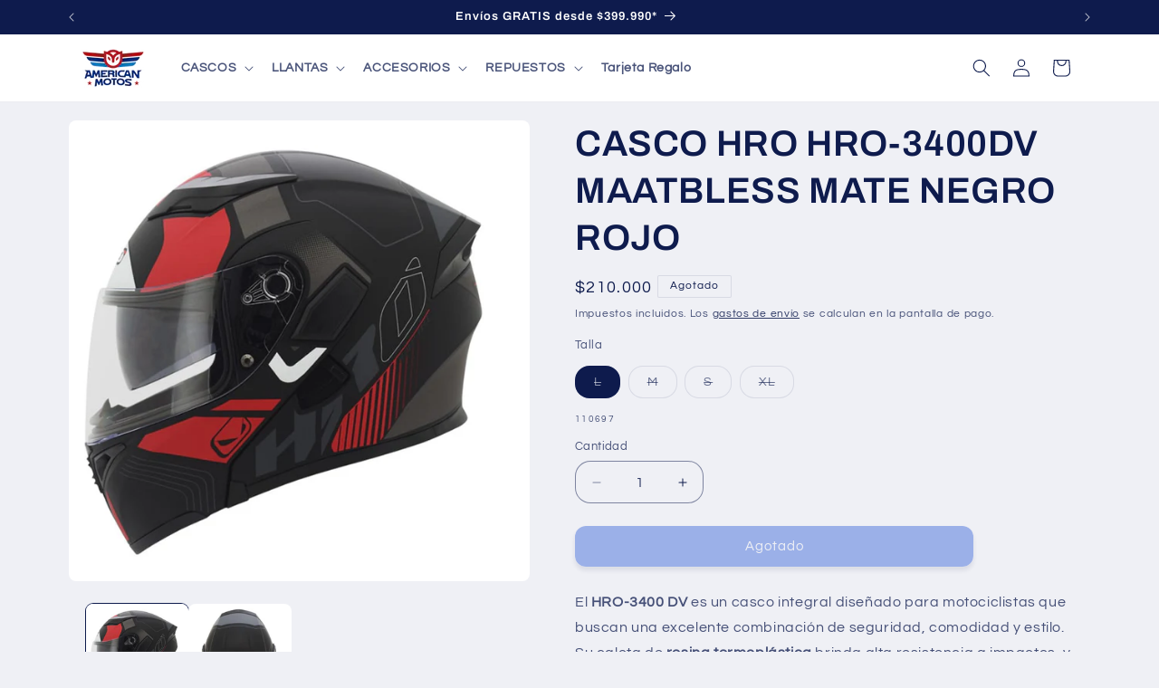

--- FILE ---
content_type: text/html; charset=utf-8
request_url: https://www.americanmotos.com/products/casco-hro-hro-3400dv-maatbless-mate-negro-rojo
body_size: 28445
content:
<!doctype html>
<html class="js" lang="es">
  <head>
    <meta charset="utf-8">
    <meta http-equiv="X-UA-Compatible" content="IE=edge">
    <meta name="viewport" content="width=device-width,initial-scale=1">
    <meta name="theme-color" content="">
    <link rel="canonical" href="https://www.americanmotos.com/products/casco-hro-hro-3400dv-maatbless-mate-negro-rojo"><link rel="icon" type="image/png" href="//www.americanmotos.com/cdn/shop/files/LOGO_AM_CIRCULO.png?crop=center&height=32&v=1614367062&width=32"><link rel="preconnect" href="https://fonts.shopifycdn.com" crossorigin><title>
      CASCO HRO HRO-3400DV MAATBLESS MATE NEGRO ROJO
 &ndash; American Motos Colombia</title>

    
      <meta name="description" content="El HRO-3400 DV es un casco integral diseñado para motociclistas que buscan una excelente combinación de seguridad, comodidad y estilo. Su calota de resina termoplástica brinda alta resistencia a impactos, y su peso ligero asegura un uso cómodo incluso en recorridos largos. Este modelo cuenta con un visor solar interno ">
    

    

<meta property="og:site_name" content="American Motos Colombia">
<meta property="og:url" content="https://www.americanmotos.com/products/casco-hro-hro-3400dv-maatbless-mate-negro-rojo">
<meta property="og:title" content="CASCO HRO HRO-3400DV MAATBLESS MATE NEGRO ROJO">
<meta property="og:type" content="product">
<meta property="og:description" content="El HRO-3400 DV es un casco integral diseñado para motociclistas que buscan una excelente combinación de seguridad, comodidad y estilo. Su calota de resina termoplástica brinda alta resistencia a impactos, y su peso ligero asegura un uso cómodo incluso en recorridos largos. Este modelo cuenta con un visor solar interno "><meta property="og:image" content="http://www.americanmotos.com/cdn/shop/files/0004_HRO3400DV.MAATBLESS.N.M.RJ.LATERAL.jpg?v=1698264098">
  <meta property="og:image:secure_url" content="https://www.americanmotos.com/cdn/shop/files/0004_HRO3400DV.MAATBLESS.N.M.RJ.LATERAL.jpg?v=1698264098">
  <meta property="og:image:width" content="800">
  <meta property="og:image:height" content="800"><meta property="og:price:amount" content="210.000">
  <meta property="og:price:currency" content="COP"><meta name="twitter:card" content="summary_large_image">
<meta name="twitter:title" content="CASCO HRO HRO-3400DV MAATBLESS MATE NEGRO ROJO">
<meta name="twitter:description" content="El HRO-3400 DV es un casco integral diseñado para motociclistas que buscan una excelente combinación de seguridad, comodidad y estilo. Su calota de resina termoplástica brinda alta resistencia a impactos, y su peso ligero asegura un uso cómodo incluso en recorridos largos. Este modelo cuenta con un visor solar interno ">


    <script src="//www.americanmotos.com/cdn/shop/t/51/assets/constants.js?v=132983761750457495441767982282" defer="defer"></script>
    <script src="//www.americanmotos.com/cdn/shop/t/51/assets/pubsub.js?v=158357773527763999511767982282" defer="defer"></script>
    <script src="//www.americanmotos.com/cdn/shop/t/51/assets/global.js?v=152862011079830610291767982282" defer="defer"></script>
    <script src="//www.americanmotos.com/cdn/shop/t/51/assets/details-disclosure.js?v=13653116266235556501767982282" defer="defer"></script>
    <script src="//www.americanmotos.com/cdn/shop/t/51/assets/details-modal.js?v=25581673532751508451767982282" defer="defer"></script>
    <script src="//www.americanmotos.com/cdn/shop/t/51/assets/search-form.js?v=133129549252120666541767982282" defer="defer"></script><script>window.performance && window.performance.mark && window.performance.mark('shopify.content_for_header.start');</script><meta name="facebook-domain-verification" content="uc5jqh06y7bdrhbqdgo7krhrcmgax4">
<meta id="shopify-digital-wallet" name="shopify-digital-wallet" content="/50260672679/digital_wallets/dialog">
<link rel="alternate" type="application/json+oembed" href="https://www.americanmotos.com/products/casco-hro-hro-3400dv-maatbless-mate-negro-rojo.oembed">
<script async="async" src="/checkouts/internal/preloads.js?locale=es-CO"></script>
<script id="shopify-features" type="application/json">{"accessToken":"d046ee16093252a0319ca810115ab51b","betas":["rich-media-storefront-analytics"],"domain":"www.americanmotos.com","predictiveSearch":true,"shopId":50260672679,"locale":"es"}</script>
<script>var Shopify = Shopify || {};
Shopify.shop = "american-motos-colombia.myshopify.com";
Shopify.locale = "es";
Shopify.currency = {"active":"COP","rate":"1.0"};
Shopify.country = "CO";
Shopify.theme = {"name":"American Motos - Refresh","id":150448570535,"schema_name":"Refresh","schema_version":"15.2.0","theme_store_id":1567,"role":"main"};
Shopify.theme.handle = "null";
Shopify.theme.style = {"id":null,"handle":null};
Shopify.cdnHost = "www.americanmotos.com/cdn";
Shopify.routes = Shopify.routes || {};
Shopify.routes.root = "/";</script>
<script type="module">!function(o){(o.Shopify=o.Shopify||{}).modules=!0}(window);</script>
<script>!function(o){function n(){var o=[];function n(){o.push(Array.prototype.slice.apply(arguments))}return n.q=o,n}var t=o.Shopify=o.Shopify||{};t.loadFeatures=n(),t.autoloadFeatures=n()}(window);</script>
<script id="shop-js-analytics" type="application/json">{"pageType":"product"}</script>
<script defer="defer" async type="module" src="//www.americanmotos.com/cdn/shopifycloud/shop-js/modules/v2/client.init-shop-cart-sync_2Gr3Q33f.es.esm.js"></script>
<script defer="defer" async type="module" src="//www.americanmotos.com/cdn/shopifycloud/shop-js/modules/v2/chunk.common_noJfOIa7.esm.js"></script>
<script defer="defer" async type="module" src="//www.americanmotos.com/cdn/shopifycloud/shop-js/modules/v2/chunk.modal_Deo2FJQo.esm.js"></script>
<script type="module">
  await import("//www.americanmotos.com/cdn/shopifycloud/shop-js/modules/v2/client.init-shop-cart-sync_2Gr3Q33f.es.esm.js");
await import("//www.americanmotos.com/cdn/shopifycloud/shop-js/modules/v2/chunk.common_noJfOIa7.esm.js");
await import("//www.americanmotos.com/cdn/shopifycloud/shop-js/modules/v2/chunk.modal_Deo2FJQo.esm.js");

  window.Shopify.SignInWithShop?.initShopCartSync?.({"fedCMEnabled":true,"windoidEnabled":true});

</script>
<script id="__st">var __st={"a":50260672679,"offset":-18000,"reqid":"a4c26451-f4b8-44ac-8b5a-3393767061fe-1769178764","pageurl":"www.americanmotos.com\/products\/casco-hro-hro-3400dv-maatbless-mate-negro-rojo","u":"c78e568ad446","p":"product","rtyp":"product","rid":7716617978023};</script>
<script>window.ShopifyPaypalV4VisibilityTracking = true;</script>
<script id="captcha-bootstrap">!function(){'use strict';const t='contact',e='account',n='new_comment',o=[[t,t],['blogs',n],['comments',n],[t,'customer']],c=[[e,'customer_login'],[e,'guest_login'],[e,'recover_customer_password'],[e,'create_customer']],r=t=>t.map((([t,e])=>`form[action*='/${t}']:not([data-nocaptcha='true']) input[name='form_type'][value='${e}']`)).join(','),a=t=>()=>t?[...document.querySelectorAll(t)].map((t=>t.form)):[];function s(){const t=[...o],e=r(t);return a(e)}const i='password',u='form_key',d=['recaptcha-v3-token','g-recaptcha-response','h-captcha-response',i],f=()=>{try{return window.sessionStorage}catch{return}},m='__shopify_v',_=t=>t.elements[u];function p(t,e,n=!1){try{const o=window.sessionStorage,c=JSON.parse(o.getItem(e)),{data:r}=function(t){const{data:e,action:n}=t;return t[m]||n?{data:e,action:n}:{data:t,action:n}}(c);for(const[e,n]of Object.entries(r))t.elements[e]&&(t.elements[e].value=n);n&&o.removeItem(e)}catch(o){console.error('form repopulation failed',{error:o})}}const l='form_type',E='cptcha';function T(t){t.dataset[E]=!0}const w=window,h=w.document,L='Shopify',v='ce_forms',y='captcha';let A=!1;((t,e)=>{const n=(g='f06e6c50-85a8-45c8-87d0-21a2b65856fe',I='https://cdn.shopify.com/shopifycloud/storefront-forms-hcaptcha/ce_storefront_forms_captcha_hcaptcha.v1.5.2.iife.js',D={infoText:'Protegido por hCaptcha',privacyText:'Privacidad',termsText:'Términos'},(t,e,n)=>{const o=w[L][v],c=o.bindForm;if(c)return c(t,g,e,D).then(n);var r;o.q.push([[t,g,e,D],n]),r=I,A||(h.body.append(Object.assign(h.createElement('script'),{id:'captcha-provider',async:!0,src:r})),A=!0)});var g,I,D;w[L]=w[L]||{},w[L][v]=w[L][v]||{},w[L][v].q=[],w[L][y]=w[L][y]||{},w[L][y].protect=function(t,e){n(t,void 0,e),T(t)},Object.freeze(w[L][y]),function(t,e,n,w,h,L){const[v,y,A,g]=function(t,e,n){const i=e?o:[],u=t?c:[],d=[...i,...u],f=r(d),m=r(i),_=r(d.filter((([t,e])=>n.includes(e))));return[a(f),a(m),a(_),s()]}(w,h,L),I=t=>{const e=t.target;return e instanceof HTMLFormElement?e:e&&e.form},D=t=>v().includes(t);t.addEventListener('submit',(t=>{const e=I(t);if(!e)return;const n=D(e)&&!e.dataset.hcaptchaBound&&!e.dataset.recaptchaBound,o=_(e),c=g().includes(e)&&(!o||!o.value);(n||c)&&t.preventDefault(),c&&!n&&(function(t){try{if(!f())return;!function(t){const e=f();if(!e)return;const n=_(t);if(!n)return;const o=n.value;o&&e.removeItem(o)}(t);const e=Array.from(Array(32),(()=>Math.random().toString(36)[2])).join('');!function(t,e){_(t)||t.append(Object.assign(document.createElement('input'),{type:'hidden',name:u})),t.elements[u].value=e}(t,e),function(t,e){const n=f();if(!n)return;const o=[...t.querySelectorAll(`input[type='${i}']`)].map((({name:t})=>t)),c=[...d,...o],r={};for(const[a,s]of new FormData(t).entries())c.includes(a)||(r[a]=s);n.setItem(e,JSON.stringify({[m]:1,action:t.action,data:r}))}(t,e)}catch(e){console.error('failed to persist form',e)}}(e),e.submit())}));const S=(t,e)=>{t&&!t.dataset[E]&&(n(t,e.some((e=>e===t))),T(t))};for(const o of['focusin','change'])t.addEventListener(o,(t=>{const e=I(t);D(e)&&S(e,y())}));const B=e.get('form_key'),M=e.get(l),P=B&&M;t.addEventListener('DOMContentLoaded',(()=>{const t=y();if(P)for(const e of t)e.elements[l].value===M&&p(e,B);[...new Set([...A(),...v().filter((t=>'true'===t.dataset.shopifyCaptcha))])].forEach((e=>S(e,t)))}))}(h,new URLSearchParams(w.location.search),n,t,e,['guest_login'])})(!0,!0)}();</script>
<script integrity="sha256-4kQ18oKyAcykRKYeNunJcIwy7WH5gtpwJnB7kiuLZ1E=" data-source-attribution="shopify.loadfeatures" defer="defer" src="//www.americanmotos.com/cdn/shopifycloud/storefront/assets/storefront/load_feature-a0a9edcb.js" crossorigin="anonymous"></script>
<script data-source-attribution="shopify.dynamic_checkout.dynamic.init">var Shopify=Shopify||{};Shopify.PaymentButton=Shopify.PaymentButton||{isStorefrontPortableWallets:!0,init:function(){window.Shopify.PaymentButton.init=function(){};var t=document.createElement("script");t.src="https://www.americanmotos.com/cdn/shopifycloud/portable-wallets/latest/portable-wallets.es.js",t.type="module",document.head.appendChild(t)}};
</script>
<script data-source-attribution="shopify.dynamic_checkout.buyer_consent">
  function portableWalletsHideBuyerConsent(e){var t=document.getElementById("shopify-buyer-consent"),n=document.getElementById("shopify-subscription-policy-button");t&&n&&(t.classList.add("hidden"),t.setAttribute("aria-hidden","true"),n.removeEventListener("click",e))}function portableWalletsShowBuyerConsent(e){var t=document.getElementById("shopify-buyer-consent"),n=document.getElementById("shopify-subscription-policy-button");t&&n&&(t.classList.remove("hidden"),t.removeAttribute("aria-hidden"),n.addEventListener("click",e))}window.Shopify?.PaymentButton&&(window.Shopify.PaymentButton.hideBuyerConsent=portableWalletsHideBuyerConsent,window.Shopify.PaymentButton.showBuyerConsent=portableWalletsShowBuyerConsent);
</script>
<script data-source-attribution="shopify.dynamic_checkout.cart.bootstrap">document.addEventListener("DOMContentLoaded",(function(){function t(){return document.querySelector("shopify-accelerated-checkout-cart, shopify-accelerated-checkout")}if(t())Shopify.PaymentButton.init();else{new MutationObserver((function(e,n){t()&&(Shopify.PaymentButton.init(),n.disconnect())})).observe(document.body,{childList:!0,subtree:!0})}}));
</script>
<script id="sections-script" data-sections="header" defer="defer" src="//www.americanmotos.com/cdn/shop/t/51/compiled_assets/scripts.js?v=8501"></script>
<script>window.performance && window.performance.mark && window.performance.mark('shopify.content_for_header.end');</script>


    <style data-shopify>
      @font-face {
  font-family: Questrial;
  font-weight: 400;
  font-style: normal;
  font-display: swap;
  src: url("//www.americanmotos.com/cdn/fonts/questrial/questrial_n4.66abac5d8209a647b4bf8089b0451928ef144c07.woff2") format("woff2"),
       url("//www.americanmotos.com/cdn/fonts/questrial/questrial_n4.e86c53e77682db9bf4b0ee2dd71f214dc16adda4.woff") format("woff");
}

      
      
      
      @font-face {
  font-family: Archivo;
  font-weight: 600;
  font-style: normal;
  font-display: swap;
  src: url("//www.americanmotos.com/cdn/fonts/archivo/archivo_n6.06ce7cb3e84f9557d04c35761e39e39ea101fb19.woff2") format("woff2"),
       url("//www.americanmotos.com/cdn/fonts/archivo/archivo_n6.5dd16bc207dfc6d25ca8472d89387d828f610453.woff") format("woff");
}


      
        :root,
        .color-background-1 {
          --color-background: 239,240,245;
        
          --gradient-background: #eff0f5;
        

        

        --color-foreground: 14,27,77;
        --color-background-contrast: 161,166,196;
        --color-shadow: 14,27,77;
        --color-button: 71,112,219;
        --color-button-text: 239,240,245;
        --color-secondary-button: 239,240,245;
        --color-secondary-button-text: 14,27,77;
        --color-link: 14,27,77;
        --color-badge-foreground: 14,27,77;
        --color-badge-background: 239,240,245;
        --color-badge-border: 14,27,77;
        --payment-terms-background-color: rgb(239 240 245);
      }
      
        
        .color-background-2 {
          --color-background: 255,255,255;
        
          --gradient-background: #ffffff;
        

        

        --color-foreground: 14,27,77;
        --color-background-contrast: 191,191,191;
        --color-shadow: 14,27,77;
        --color-button: 14,27,77;
        --color-button-text: 255,255,255;
        --color-secondary-button: 255,255,255;
        --color-secondary-button-text: 14,27,77;
        --color-link: 14,27,77;
        --color-badge-foreground: 14,27,77;
        --color-badge-background: 255,255,255;
        --color-badge-border: 14,27,77;
        --payment-terms-background-color: rgb(255 255 255);
      }
      
        
        .color-inverse {
          --color-background: 14,27,77;
        
          --gradient-background: #0e1b4d;
        

        

        --color-foreground: 255,255,255;
        --color-background-contrast: 18,35,99;
        --color-shadow: 14,27,77;
        --color-button: 255,255,255;
        --color-button-text: 14,27,77;
        --color-secondary-button: 14,27,77;
        --color-secondary-button-text: 255,255,255;
        --color-link: 255,255,255;
        --color-badge-foreground: 255,255,255;
        --color-badge-background: 14,27,77;
        --color-badge-border: 255,255,255;
        --payment-terms-background-color: rgb(14 27 77);
      }
      
        
        .color-accent-1 {
          --color-background: 71,112,219;
        
          --gradient-background: #4770db;
        

        

        --color-foreground: 255,255,255;
        --color-background-contrast: 27,57,136;
        --color-shadow: 14,27,77;
        --color-button: 255,255,255;
        --color-button-text: 71,112,219;
        --color-secondary-button: 71,112,219;
        --color-secondary-button-text: 255,255,255;
        --color-link: 255,255,255;
        --color-badge-foreground: 255,255,255;
        --color-badge-background: 71,112,219;
        --color-badge-border: 255,255,255;
        --payment-terms-background-color: rgb(71 112 219);
      }
      
        
        .color-accent-2 {
          --color-background: 14,27,77;
        
          --gradient-background: #0e1b4d;
        

        

        --color-foreground: 255,255,255;
        --color-background-contrast: 18,35,99;
        --color-shadow: 14,27,77;
        --color-button: 255,255,255;
        --color-button-text: 14,27,77;
        --color-secondary-button: 14,27,77;
        --color-secondary-button-text: 255,255,255;
        --color-link: 255,255,255;
        --color-badge-foreground: 255,255,255;
        --color-badge-background: 14,27,77;
        --color-badge-border: 255,255,255;
        --payment-terms-background-color: rgb(14 27 77);
      }
      

      body, .color-background-1, .color-background-2, .color-inverse, .color-accent-1, .color-accent-2 {
        color: rgba(var(--color-foreground), 0.75);
        background-color: rgb(var(--color-background));
      }

      :root {
        --font-body-family: Questrial, sans-serif;
        --font-body-style: normal;
        --font-body-weight: 400;
        --font-body-weight-bold: 700;

        --font-heading-family: Archivo, sans-serif;
        --font-heading-style: normal;
        --font-heading-weight: 600;

        --font-body-scale: 1.0;
        --font-heading-scale: 1.0;

        --media-padding: px;
        --media-border-opacity: 0.1;
        --media-border-width: 0px;
        --media-radius: 8px;
        --media-shadow-opacity: 0.0;
        --media-shadow-horizontal-offset: 0px;
        --media-shadow-vertical-offset: 4px;
        --media-shadow-blur-radius: 5px;
        --media-shadow-visible: 0;

        --page-width: 120rem;
        --page-width-margin: 0rem;

        --product-card-image-padding: 0.2rem;
        --product-card-corner-radius: 1.0rem;
        --product-card-text-alignment: left;
        --product-card-border-width: 0.1rem;
        --product-card-border-opacity: 0.15;
        --product-card-shadow-opacity: 0.05;
        --product-card-shadow-visible: 1;
        --product-card-shadow-horizontal-offset: 0.0rem;
        --product-card-shadow-vertical-offset: 0.4rem;
        --product-card-shadow-blur-radius: 0.5rem;

        --collection-card-image-padding: 0.2rem;
        --collection-card-corner-radius: 1.0rem;
        --collection-card-text-alignment: left;
        --collection-card-border-width: 0.1rem;
        --collection-card-border-opacity: 0.15;
        --collection-card-shadow-opacity: 0.05;
        --collection-card-shadow-visible: 1;
        --collection-card-shadow-horizontal-offset: 0.0rem;
        --collection-card-shadow-vertical-offset: 0.4rem;
        --collection-card-shadow-blur-radius: 0.5rem;

        --blog-card-image-padding: 0.6rem;
        --blog-card-corner-radius: 1.6rem;
        --blog-card-text-alignment: left;
        --blog-card-border-width: 0.1rem;
        --blog-card-border-opacity: 0.25;
        --blog-card-shadow-opacity: 0.0;
        --blog-card-shadow-visible: 0;
        --blog-card-shadow-horizontal-offset: 0.0rem;
        --blog-card-shadow-vertical-offset: 0.4rem;
        --blog-card-shadow-blur-radius: 0.5rem;

        --badge-corner-radius: 0.2rem;

        --popup-border-width: 1px;
        --popup-border-opacity: 0.1;
        --popup-corner-radius: 16px;
        --popup-shadow-opacity: 0.0;
        --popup-shadow-horizontal-offset: 0px;
        --popup-shadow-vertical-offset: 4px;
        --popup-shadow-blur-radius: 5px;

        --drawer-border-width: 0px;
        --drawer-border-opacity: 0.1;
        --drawer-shadow-opacity: 0.0;
        --drawer-shadow-horizontal-offset: 0px;
        --drawer-shadow-vertical-offset: 4px;
        --drawer-shadow-blur-radius: 5px;

        --spacing-sections-desktop: 0px;
        --spacing-sections-mobile: 0px;

        --grid-desktop-vertical-spacing: 28px;
        --grid-desktop-horizontal-spacing: 28px;
        --grid-mobile-vertical-spacing: 14px;
        --grid-mobile-horizontal-spacing: 14px;

        --text-boxes-border-opacity: 0.05;
        --text-boxes-border-width: 0px;
        --text-boxes-radius: 16px;
        --text-boxes-shadow-opacity: 0.0;
        --text-boxes-shadow-visible: 0;
        --text-boxes-shadow-horizontal-offset: 0px;
        --text-boxes-shadow-vertical-offset: 4px;
        --text-boxes-shadow-blur-radius: 5px;

        --buttons-radius: 12px;
        --buttons-radius-outset: 12px;
        --buttons-border-width: 0px;
        --buttons-border-opacity: 0.5;
        --buttons-shadow-opacity: 0.2;
        --buttons-shadow-visible: 1;
        --buttons-shadow-horizontal-offset: 0px;
        --buttons-shadow-vertical-offset: 4px;
        --buttons-shadow-blur-radius: 5px;
        --buttons-border-offset: 0.3px;

        --inputs-radius: 16px;
        --inputs-border-width: 1px;
        --inputs-border-opacity: 0.5;
        --inputs-shadow-opacity: 0.05;
        --inputs-shadow-horizontal-offset: 0px;
        --inputs-margin-offset: 4px;
        --inputs-shadow-vertical-offset: 4px;
        --inputs-shadow-blur-radius: 5px;
        --inputs-radius-outset: 17px;

        --variant-pills-radius: 16px;
        --variant-pills-border-width: 1px;
        --variant-pills-border-opacity: 0.5;
        --variant-pills-shadow-opacity: 0.05;
        --variant-pills-shadow-horizontal-offset: 0px;
        --variant-pills-shadow-vertical-offset: 4px;
        --variant-pills-shadow-blur-radius: 5px;
      }

      *,
      *::before,
      *::after {
        box-sizing: inherit;
      }

      html {
        box-sizing: border-box;
        font-size: calc(var(--font-body-scale) * 62.5%);
        height: 100%;
      }

      body {
        display: grid;
        grid-template-rows: auto auto 1fr auto;
        grid-template-columns: 100%;
        min-height: 100%;
        margin: 0;
        font-size: 1.5rem;
        letter-spacing: 0.06rem;
        line-height: calc(1 + 0.8 / var(--font-body-scale));
        font-family: var(--font-body-family);
        font-style: var(--font-body-style);
        font-weight: var(--font-body-weight);
      }

      @media screen and (min-width: 750px) {
        body {
          font-size: 1.6rem;
        }
      }
    </style>

    <link href="//www.americanmotos.com/cdn/shop/t/51/assets/base.css?v=53525951866990092851767982282" rel="stylesheet" type="text/css" media="all" />
    <link rel="stylesheet" href="//www.americanmotos.com/cdn/shop/t/51/assets/component-cart-items.css?v=123238115697927560811767982282" media="print" onload="this.media='all'"><link href="//www.americanmotos.com/cdn/shop/t/51/assets/component-cart-drawer.css?v=112801333748515159671767982282" rel="stylesheet" type="text/css" media="all" />
      <link href="//www.americanmotos.com/cdn/shop/t/51/assets/component-cart.css?v=164708765130180853531767982282" rel="stylesheet" type="text/css" media="all" />
      <link href="//www.americanmotos.com/cdn/shop/t/51/assets/component-totals.css?v=15906652033866631521767982282" rel="stylesheet" type="text/css" media="all" />
      <link href="//www.americanmotos.com/cdn/shop/t/51/assets/component-price.css?v=70172745017360139101767982282" rel="stylesheet" type="text/css" media="all" />
      <link href="//www.americanmotos.com/cdn/shop/t/51/assets/component-discounts.css?v=152760482443307489271767982282" rel="stylesheet" type="text/css" media="all" />

      <link rel="preload" as="font" href="//www.americanmotos.com/cdn/fonts/questrial/questrial_n4.66abac5d8209a647b4bf8089b0451928ef144c07.woff2" type="font/woff2" crossorigin>
      

      <link rel="preload" as="font" href="//www.americanmotos.com/cdn/fonts/archivo/archivo_n6.06ce7cb3e84f9557d04c35761e39e39ea101fb19.woff2" type="font/woff2" crossorigin>
      
<link
        rel="stylesheet"
        href="//www.americanmotos.com/cdn/shop/t/51/assets/component-predictive-search.css?v=118923337488134913561767982282"
        media="print"
        onload="this.media='all'"
      ><script>
      if (Shopify.designMode) {
        document.documentElement.classList.add('shopify-design-mode');
      }
    </script>
  <link href="https://monorail-edge.shopifysvc.com" rel="dns-prefetch">
<script>(function(){if ("sendBeacon" in navigator && "performance" in window) {try {var session_token_from_headers = performance.getEntriesByType('navigation')[0].serverTiming.find(x => x.name == '_s').description;} catch {var session_token_from_headers = undefined;}var session_cookie_matches = document.cookie.match(/_shopify_s=([^;]*)/);var session_token_from_cookie = session_cookie_matches && session_cookie_matches.length === 2 ? session_cookie_matches[1] : "";var session_token = session_token_from_headers || session_token_from_cookie || "";function handle_abandonment_event(e) {var entries = performance.getEntries().filter(function(entry) {return /monorail-edge.shopifysvc.com/.test(entry.name);});if (!window.abandonment_tracked && entries.length === 0) {window.abandonment_tracked = true;var currentMs = Date.now();var navigation_start = performance.timing.navigationStart;var payload = {shop_id: 50260672679,url: window.location.href,navigation_start,duration: currentMs - navigation_start,session_token,page_type: "product"};window.navigator.sendBeacon("https://monorail-edge.shopifysvc.com/v1/produce", JSON.stringify({schema_id: "online_store_buyer_site_abandonment/1.1",payload: payload,metadata: {event_created_at_ms: currentMs,event_sent_at_ms: currentMs}}));}}window.addEventListener('pagehide', handle_abandonment_event);}}());</script>
<script id="web-pixels-manager-setup">(function e(e,d,r,n,o){if(void 0===o&&(o={}),!Boolean(null===(a=null===(i=window.Shopify)||void 0===i?void 0:i.analytics)||void 0===a?void 0:a.replayQueue)){var i,a;window.Shopify=window.Shopify||{};var t=window.Shopify;t.analytics=t.analytics||{};var s=t.analytics;s.replayQueue=[],s.publish=function(e,d,r){return s.replayQueue.push([e,d,r]),!0};try{self.performance.mark("wpm:start")}catch(e){}var l=function(){var e={modern:/Edge?\/(1{2}[4-9]|1[2-9]\d|[2-9]\d{2}|\d{4,})\.\d+(\.\d+|)|Firefox\/(1{2}[4-9]|1[2-9]\d|[2-9]\d{2}|\d{4,})\.\d+(\.\d+|)|Chrom(ium|e)\/(9{2}|\d{3,})\.\d+(\.\d+|)|(Maci|X1{2}).+ Version\/(15\.\d+|(1[6-9]|[2-9]\d|\d{3,})\.\d+)([,.]\d+|)( \(\w+\)|)( Mobile\/\w+|) Safari\/|Chrome.+OPR\/(9{2}|\d{3,})\.\d+\.\d+|(CPU[ +]OS|iPhone[ +]OS|CPU[ +]iPhone|CPU IPhone OS|CPU iPad OS)[ +]+(15[._]\d+|(1[6-9]|[2-9]\d|\d{3,})[._]\d+)([._]\d+|)|Android:?[ /-](13[3-9]|1[4-9]\d|[2-9]\d{2}|\d{4,})(\.\d+|)(\.\d+|)|Android.+Firefox\/(13[5-9]|1[4-9]\d|[2-9]\d{2}|\d{4,})\.\d+(\.\d+|)|Android.+Chrom(ium|e)\/(13[3-9]|1[4-9]\d|[2-9]\d{2}|\d{4,})\.\d+(\.\d+|)|SamsungBrowser\/([2-9]\d|\d{3,})\.\d+/,legacy:/Edge?\/(1[6-9]|[2-9]\d|\d{3,})\.\d+(\.\d+|)|Firefox\/(5[4-9]|[6-9]\d|\d{3,})\.\d+(\.\d+|)|Chrom(ium|e)\/(5[1-9]|[6-9]\d|\d{3,})\.\d+(\.\d+|)([\d.]+$|.*Safari\/(?![\d.]+ Edge\/[\d.]+$))|(Maci|X1{2}).+ Version\/(10\.\d+|(1[1-9]|[2-9]\d|\d{3,})\.\d+)([,.]\d+|)( \(\w+\)|)( Mobile\/\w+|) Safari\/|Chrome.+OPR\/(3[89]|[4-9]\d|\d{3,})\.\d+\.\d+|(CPU[ +]OS|iPhone[ +]OS|CPU[ +]iPhone|CPU IPhone OS|CPU iPad OS)[ +]+(10[._]\d+|(1[1-9]|[2-9]\d|\d{3,})[._]\d+)([._]\d+|)|Android:?[ /-](13[3-9]|1[4-9]\d|[2-9]\d{2}|\d{4,})(\.\d+|)(\.\d+|)|Mobile Safari.+OPR\/([89]\d|\d{3,})\.\d+\.\d+|Android.+Firefox\/(13[5-9]|1[4-9]\d|[2-9]\d{2}|\d{4,})\.\d+(\.\d+|)|Android.+Chrom(ium|e)\/(13[3-9]|1[4-9]\d|[2-9]\d{2}|\d{4,})\.\d+(\.\d+|)|Android.+(UC? ?Browser|UCWEB|U3)[ /]?(15\.([5-9]|\d{2,})|(1[6-9]|[2-9]\d|\d{3,})\.\d+)\.\d+|SamsungBrowser\/(5\.\d+|([6-9]|\d{2,})\.\d+)|Android.+MQ{2}Browser\/(14(\.(9|\d{2,})|)|(1[5-9]|[2-9]\d|\d{3,})(\.\d+|))(\.\d+|)|K[Aa][Ii]OS\/(3\.\d+|([4-9]|\d{2,})\.\d+)(\.\d+|)/},d=e.modern,r=e.legacy,n=navigator.userAgent;return n.match(d)?"modern":n.match(r)?"legacy":"unknown"}(),u="modern"===l?"modern":"legacy",c=(null!=n?n:{modern:"",legacy:""})[u],f=function(e){return[e.baseUrl,"/wpm","/b",e.hashVersion,"modern"===e.buildTarget?"m":"l",".js"].join("")}({baseUrl:d,hashVersion:r,buildTarget:u}),m=function(e){var d=e.version,r=e.bundleTarget,n=e.surface,o=e.pageUrl,i=e.monorailEndpoint;return{emit:function(e){var a=e.status,t=e.errorMsg,s=(new Date).getTime(),l=JSON.stringify({metadata:{event_sent_at_ms:s},events:[{schema_id:"web_pixels_manager_load/3.1",payload:{version:d,bundle_target:r,page_url:o,status:a,surface:n,error_msg:t},metadata:{event_created_at_ms:s}}]});if(!i)return console&&console.warn&&console.warn("[Web Pixels Manager] No Monorail endpoint provided, skipping logging."),!1;try{return self.navigator.sendBeacon.bind(self.navigator)(i,l)}catch(e){}var u=new XMLHttpRequest;try{return u.open("POST",i,!0),u.setRequestHeader("Content-Type","text/plain"),u.send(l),!0}catch(e){return console&&console.warn&&console.warn("[Web Pixels Manager] Got an unhandled error while logging to Monorail."),!1}}}}({version:r,bundleTarget:l,surface:e.surface,pageUrl:self.location.href,monorailEndpoint:e.monorailEndpoint});try{o.browserTarget=l,function(e){var d=e.src,r=e.async,n=void 0===r||r,o=e.onload,i=e.onerror,a=e.sri,t=e.scriptDataAttributes,s=void 0===t?{}:t,l=document.createElement("script"),u=document.querySelector("head"),c=document.querySelector("body");if(l.async=n,l.src=d,a&&(l.integrity=a,l.crossOrigin="anonymous"),s)for(var f in s)if(Object.prototype.hasOwnProperty.call(s,f))try{l.dataset[f]=s[f]}catch(e){}if(o&&l.addEventListener("load",o),i&&l.addEventListener("error",i),u)u.appendChild(l);else{if(!c)throw new Error("Did not find a head or body element to append the script");c.appendChild(l)}}({src:f,async:!0,onload:function(){if(!function(){var e,d;return Boolean(null===(d=null===(e=window.Shopify)||void 0===e?void 0:e.analytics)||void 0===d?void 0:d.initialized)}()){var d=window.webPixelsManager.init(e)||void 0;if(d){var r=window.Shopify.analytics;r.replayQueue.forEach((function(e){var r=e[0],n=e[1],o=e[2];d.publishCustomEvent(r,n,o)})),r.replayQueue=[],r.publish=d.publishCustomEvent,r.visitor=d.visitor,r.initialized=!0}}},onerror:function(){return m.emit({status:"failed",errorMsg:"".concat(f," has failed to load")})},sri:function(e){var d=/^sha384-[A-Za-z0-9+/=]+$/;return"string"==typeof e&&d.test(e)}(c)?c:"",scriptDataAttributes:o}),m.emit({status:"loading"})}catch(e){m.emit({status:"failed",errorMsg:(null==e?void 0:e.message)||"Unknown error"})}}})({shopId: 50260672679,storefrontBaseUrl: "https://www.americanmotos.com",extensionsBaseUrl: "https://extensions.shopifycdn.com/cdn/shopifycloud/web-pixels-manager",monorailEndpoint: "https://monorail-edge.shopifysvc.com/unstable/produce_batch",surface: "storefront-renderer",enabledBetaFlags: ["2dca8a86"],webPixelsConfigList: [{"id":"607748263","configuration":"{\"config\":\"{\\\"pixel_id\\\":\\\"G-MDXE66NDGK\\\",\\\"google_tag_ids\\\":[\\\"G-MDXE66NDGK\\\",\\\"GT-55V9WRXM\\\"],\\\"target_country\\\":\\\"CO\\\",\\\"gtag_events\\\":[{\\\"type\\\":\\\"search\\\",\\\"action_label\\\":\\\"G-MDXE66NDGK\\\"},{\\\"type\\\":\\\"begin_checkout\\\",\\\"action_label\\\":\\\"G-MDXE66NDGK\\\"},{\\\"type\\\":\\\"view_item\\\",\\\"action_label\\\":[\\\"G-MDXE66NDGK\\\",\\\"MC-QKFG8HZS0C\\\"]},{\\\"type\\\":\\\"purchase\\\",\\\"action_label\\\":[\\\"G-MDXE66NDGK\\\",\\\"MC-QKFG8HZS0C\\\"]},{\\\"type\\\":\\\"page_view\\\",\\\"action_label\\\":[\\\"G-MDXE66NDGK\\\",\\\"MC-QKFG8HZS0C\\\"]},{\\\"type\\\":\\\"add_payment_info\\\",\\\"action_label\\\":\\\"G-MDXE66NDGK\\\"},{\\\"type\\\":\\\"add_to_cart\\\",\\\"action_label\\\":\\\"G-MDXE66NDGK\\\"}],\\\"enable_monitoring_mode\\\":false}\"}","eventPayloadVersion":"v1","runtimeContext":"OPEN","scriptVersion":"b2a88bafab3e21179ed38636efcd8a93","type":"APP","apiClientId":1780363,"privacyPurposes":[],"dataSharingAdjustments":{"protectedCustomerApprovalScopes":["read_customer_address","read_customer_email","read_customer_name","read_customer_personal_data","read_customer_phone"]}},{"id":"522354855","configuration":"{\"pixelCode\":\"CQMMVEBC77UFPQKKPMP0\"}","eventPayloadVersion":"v1","runtimeContext":"STRICT","scriptVersion":"22e92c2ad45662f435e4801458fb78cc","type":"APP","apiClientId":4383523,"privacyPurposes":["ANALYTICS","MARKETING","SALE_OF_DATA"],"dataSharingAdjustments":{"protectedCustomerApprovalScopes":["read_customer_address","read_customer_email","read_customer_name","read_customer_personal_data","read_customer_phone"]}},{"id":"242647207","configuration":"{\"pixel_id\":\"986949358501733\",\"pixel_type\":\"facebook_pixel\",\"metaapp_system_user_token\":\"-\"}","eventPayloadVersion":"v1","runtimeContext":"OPEN","scriptVersion":"ca16bc87fe92b6042fbaa3acc2fbdaa6","type":"APP","apiClientId":2329312,"privacyPurposes":["ANALYTICS","MARKETING","SALE_OF_DATA"],"dataSharingAdjustments":{"protectedCustomerApprovalScopes":["read_customer_address","read_customer_email","read_customer_name","read_customer_personal_data","read_customer_phone"]}},{"id":"shopify-app-pixel","configuration":"{}","eventPayloadVersion":"v1","runtimeContext":"STRICT","scriptVersion":"0450","apiClientId":"shopify-pixel","type":"APP","privacyPurposes":["ANALYTICS","MARKETING"]},{"id":"shopify-custom-pixel","eventPayloadVersion":"v1","runtimeContext":"LAX","scriptVersion":"0450","apiClientId":"shopify-pixel","type":"CUSTOM","privacyPurposes":["ANALYTICS","MARKETING"]}],isMerchantRequest: false,initData: {"shop":{"name":"American Motos Colombia","paymentSettings":{"currencyCode":"COP"},"myshopifyDomain":"american-motos-colombia.myshopify.com","countryCode":"CO","storefrontUrl":"https:\/\/www.americanmotos.com"},"customer":null,"cart":null,"checkout":null,"productVariants":[{"price":{"amount":210000.0,"currencyCode":"COP"},"product":{"title":"CASCO HRO HRO-3400DV MAATBLESS MATE NEGRO ROJO","vendor":"HRO","id":"7716617978023","untranslatedTitle":"CASCO HRO HRO-3400DV MAATBLESS MATE NEGRO ROJO","url":"\/products\/casco-hro-hro-3400dv-maatbless-mate-negro-rojo","type":"CASCOS"},"id":"43515135197351","image":{"src":"\/\/www.americanmotos.com\/cdn\/shop\/files\/0004_HRO3400DV.MAATBLESS.N.M.RJ.LATERAL.jpg?v=1698264098"},"sku":"110697","title":"L","untranslatedTitle":"L"},{"price":{"amount":210000.0,"currencyCode":"COP"},"product":{"title":"CASCO HRO HRO-3400DV MAATBLESS MATE NEGRO ROJO","vendor":"HRO","id":"7716617978023","untranslatedTitle":"CASCO HRO HRO-3400DV MAATBLESS MATE NEGRO ROJO","url":"\/products\/casco-hro-hro-3400dv-maatbless-mate-negro-rojo","type":"CASCOS"},"id":"43515135230119","image":{"src":"\/\/www.americanmotos.com\/cdn\/shop\/files\/0004_HRO3400DV.MAATBLESS.N.M.RJ.LATERAL.jpg?v=1698264098"},"sku":"110696","title":"M","untranslatedTitle":"M"},{"price":{"amount":210000.0,"currencyCode":"COP"},"product":{"title":"CASCO HRO HRO-3400DV MAATBLESS MATE NEGRO ROJO","vendor":"HRO","id":"7716617978023","untranslatedTitle":"CASCO HRO HRO-3400DV MAATBLESS MATE NEGRO ROJO","url":"\/products\/casco-hro-hro-3400dv-maatbless-mate-negro-rojo","type":"CASCOS"},"id":"43515135262887","image":{"src":"\/\/www.americanmotos.com\/cdn\/shop\/files\/0004_HRO3400DV.MAATBLESS.N.M.RJ.LATERAL.jpg?v=1698264098"},"sku":"110695","title":"S","untranslatedTitle":"S"},{"price":{"amount":210000.0,"currencyCode":"COP"},"product":{"title":"CASCO HRO HRO-3400DV MAATBLESS MATE NEGRO ROJO","vendor":"HRO","id":"7716617978023","untranslatedTitle":"CASCO HRO HRO-3400DV MAATBLESS MATE NEGRO ROJO","url":"\/products\/casco-hro-hro-3400dv-maatbless-mate-negro-rojo","type":"CASCOS"},"id":"43515135295655","image":{"src":"\/\/www.americanmotos.com\/cdn\/shop\/files\/0004_HRO3400DV.MAATBLESS.N.M.RJ.LATERAL.jpg?v=1698264098"},"sku":"110698","title":"XL","untranslatedTitle":"XL"}],"purchasingCompany":null},},"https://www.americanmotos.com/cdn","fcfee988w5aeb613cpc8e4bc33m6693e112",{"modern":"","legacy":""},{"shopId":"50260672679","storefrontBaseUrl":"https:\/\/www.americanmotos.com","extensionBaseUrl":"https:\/\/extensions.shopifycdn.com\/cdn\/shopifycloud\/web-pixels-manager","surface":"storefront-renderer","enabledBetaFlags":"[\"2dca8a86\"]","isMerchantRequest":"false","hashVersion":"fcfee988w5aeb613cpc8e4bc33m6693e112","publish":"custom","events":"[[\"page_viewed\",{}],[\"product_viewed\",{\"productVariant\":{\"price\":{\"amount\":210000.0,\"currencyCode\":\"COP\"},\"product\":{\"title\":\"CASCO HRO HRO-3400DV MAATBLESS MATE NEGRO ROJO\",\"vendor\":\"HRO\",\"id\":\"7716617978023\",\"untranslatedTitle\":\"CASCO HRO HRO-3400DV MAATBLESS MATE NEGRO ROJO\",\"url\":\"\/products\/casco-hro-hro-3400dv-maatbless-mate-negro-rojo\",\"type\":\"CASCOS\"},\"id\":\"43515135197351\",\"image\":{\"src\":\"\/\/www.americanmotos.com\/cdn\/shop\/files\/0004_HRO3400DV.MAATBLESS.N.M.RJ.LATERAL.jpg?v=1698264098\"},\"sku\":\"110697\",\"title\":\"L\",\"untranslatedTitle\":\"L\"}}]]"});</script><script>
  window.ShopifyAnalytics = window.ShopifyAnalytics || {};
  window.ShopifyAnalytics.meta = window.ShopifyAnalytics.meta || {};
  window.ShopifyAnalytics.meta.currency = 'COP';
  var meta = {"product":{"id":7716617978023,"gid":"gid:\/\/shopify\/Product\/7716617978023","vendor":"HRO","type":"CASCOS","handle":"casco-hro-hro-3400dv-maatbless-mate-negro-rojo","variants":[{"id":43515135197351,"price":21000000,"name":"CASCO HRO HRO-3400DV MAATBLESS MATE NEGRO ROJO - L","public_title":"L","sku":"110697"},{"id":43515135230119,"price":21000000,"name":"CASCO HRO HRO-3400DV MAATBLESS MATE NEGRO ROJO - M","public_title":"M","sku":"110696"},{"id":43515135262887,"price":21000000,"name":"CASCO HRO HRO-3400DV MAATBLESS MATE NEGRO ROJO - S","public_title":"S","sku":"110695"},{"id":43515135295655,"price":21000000,"name":"CASCO HRO HRO-3400DV MAATBLESS MATE NEGRO ROJO - XL","public_title":"XL","sku":"110698"}],"remote":false},"page":{"pageType":"product","resourceType":"product","resourceId":7716617978023,"requestId":"a4c26451-f4b8-44ac-8b5a-3393767061fe-1769178764"}};
  for (var attr in meta) {
    window.ShopifyAnalytics.meta[attr] = meta[attr];
  }
</script>
<script class="analytics">
  (function () {
    var customDocumentWrite = function(content) {
      var jquery = null;

      if (window.jQuery) {
        jquery = window.jQuery;
      } else if (window.Checkout && window.Checkout.$) {
        jquery = window.Checkout.$;
      }

      if (jquery) {
        jquery('body').append(content);
      }
    };

    var hasLoggedConversion = function(token) {
      if (token) {
        return document.cookie.indexOf('loggedConversion=' + token) !== -1;
      }
      return false;
    }

    var setCookieIfConversion = function(token) {
      if (token) {
        var twoMonthsFromNow = new Date(Date.now());
        twoMonthsFromNow.setMonth(twoMonthsFromNow.getMonth() + 2);

        document.cookie = 'loggedConversion=' + token + '; expires=' + twoMonthsFromNow;
      }
    }

    var trekkie = window.ShopifyAnalytics.lib = window.trekkie = window.trekkie || [];
    if (trekkie.integrations) {
      return;
    }
    trekkie.methods = [
      'identify',
      'page',
      'ready',
      'track',
      'trackForm',
      'trackLink'
    ];
    trekkie.factory = function(method) {
      return function() {
        var args = Array.prototype.slice.call(arguments);
        args.unshift(method);
        trekkie.push(args);
        return trekkie;
      };
    };
    for (var i = 0; i < trekkie.methods.length; i++) {
      var key = trekkie.methods[i];
      trekkie[key] = trekkie.factory(key);
    }
    trekkie.load = function(config) {
      trekkie.config = config || {};
      trekkie.config.initialDocumentCookie = document.cookie;
      var first = document.getElementsByTagName('script')[0];
      var script = document.createElement('script');
      script.type = 'text/javascript';
      script.onerror = function(e) {
        var scriptFallback = document.createElement('script');
        scriptFallback.type = 'text/javascript';
        scriptFallback.onerror = function(error) {
                var Monorail = {
      produce: function produce(monorailDomain, schemaId, payload) {
        var currentMs = new Date().getTime();
        var event = {
          schema_id: schemaId,
          payload: payload,
          metadata: {
            event_created_at_ms: currentMs,
            event_sent_at_ms: currentMs
          }
        };
        return Monorail.sendRequest("https://" + monorailDomain + "/v1/produce", JSON.stringify(event));
      },
      sendRequest: function sendRequest(endpointUrl, payload) {
        // Try the sendBeacon API
        if (window && window.navigator && typeof window.navigator.sendBeacon === 'function' && typeof window.Blob === 'function' && !Monorail.isIos12()) {
          var blobData = new window.Blob([payload], {
            type: 'text/plain'
          });

          if (window.navigator.sendBeacon(endpointUrl, blobData)) {
            return true;
          } // sendBeacon was not successful

        } // XHR beacon

        var xhr = new XMLHttpRequest();

        try {
          xhr.open('POST', endpointUrl);
          xhr.setRequestHeader('Content-Type', 'text/plain');
          xhr.send(payload);
        } catch (e) {
          console.log(e);
        }

        return false;
      },
      isIos12: function isIos12() {
        return window.navigator.userAgent.lastIndexOf('iPhone; CPU iPhone OS 12_') !== -1 || window.navigator.userAgent.lastIndexOf('iPad; CPU OS 12_') !== -1;
      }
    };
    Monorail.produce('monorail-edge.shopifysvc.com',
      'trekkie_storefront_load_errors/1.1',
      {shop_id: 50260672679,
      theme_id: 150448570535,
      app_name: "storefront",
      context_url: window.location.href,
      source_url: "//www.americanmotos.com/cdn/s/trekkie.storefront.8d95595f799fbf7e1d32231b9a28fd43b70c67d3.min.js"});

        };
        scriptFallback.async = true;
        scriptFallback.src = '//www.americanmotos.com/cdn/s/trekkie.storefront.8d95595f799fbf7e1d32231b9a28fd43b70c67d3.min.js';
        first.parentNode.insertBefore(scriptFallback, first);
      };
      script.async = true;
      script.src = '//www.americanmotos.com/cdn/s/trekkie.storefront.8d95595f799fbf7e1d32231b9a28fd43b70c67d3.min.js';
      first.parentNode.insertBefore(script, first);
    };
    trekkie.load(
      {"Trekkie":{"appName":"storefront","development":false,"defaultAttributes":{"shopId":50260672679,"isMerchantRequest":null,"themeId":150448570535,"themeCityHash":"18321279828334344167","contentLanguage":"es","currency":"COP","eventMetadataId":"13194d37-3c30-493f-947f-a81bfef44b5e"},"isServerSideCookieWritingEnabled":true,"monorailRegion":"shop_domain","enabledBetaFlags":["65f19447"]},"Session Attribution":{},"S2S":{"facebookCapiEnabled":true,"source":"trekkie-storefront-renderer","apiClientId":580111}}
    );

    var loaded = false;
    trekkie.ready(function() {
      if (loaded) return;
      loaded = true;

      window.ShopifyAnalytics.lib = window.trekkie;

      var originalDocumentWrite = document.write;
      document.write = customDocumentWrite;
      try { window.ShopifyAnalytics.merchantGoogleAnalytics.call(this); } catch(error) {};
      document.write = originalDocumentWrite;

      window.ShopifyAnalytics.lib.page(null,{"pageType":"product","resourceType":"product","resourceId":7716617978023,"requestId":"a4c26451-f4b8-44ac-8b5a-3393767061fe-1769178764","shopifyEmitted":true});

      var match = window.location.pathname.match(/checkouts\/(.+)\/(thank_you|post_purchase)/)
      var token = match? match[1]: undefined;
      if (!hasLoggedConversion(token)) {
        setCookieIfConversion(token);
        window.ShopifyAnalytics.lib.track("Viewed Product",{"currency":"COP","variantId":43515135197351,"productId":7716617978023,"productGid":"gid:\/\/shopify\/Product\/7716617978023","name":"CASCO HRO HRO-3400DV MAATBLESS MATE NEGRO ROJO - L","price":"210000.00","sku":"110697","brand":"HRO","variant":"L","category":"CASCOS","nonInteraction":true,"remote":false},undefined,undefined,{"shopifyEmitted":true});
      window.ShopifyAnalytics.lib.track("monorail:\/\/trekkie_storefront_viewed_product\/1.1",{"currency":"COP","variantId":43515135197351,"productId":7716617978023,"productGid":"gid:\/\/shopify\/Product\/7716617978023","name":"CASCO HRO HRO-3400DV MAATBLESS MATE NEGRO ROJO - L","price":"210000.00","sku":"110697","brand":"HRO","variant":"L","category":"CASCOS","nonInteraction":true,"remote":false,"referer":"https:\/\/www.americanmotos.com\/products\/casco-hro-hro-3400dv-maatbless-mate-negro-rojo"});
      }
    });


        var eventsListenerScript = document.createElement('script');
        eventsListenerScript.async = true;
        eventsListenerScript.src = "//www.americanmotos.com/cdn/shopifycloud/storefront/assets/shop_events_listener-3da45d37.js";
        document.getElementsByTagName('head')[0].appendChild(eventsListenerScript);

})();</script>
  <script>
  if (!window.ga || (window.ga && typeof window.ga !== 'function')) {
    window.ga = function ga() {
      (window.ga.q = window.ga.q || []).push(arguments);
      if (window.Shopify && window.Shopify.analytics && typeof window.Shopify.analytics.publish === 'function') {
        window.Shopify.analytics.publish("ga_stub_called", {}, {sendTo: "google_osp_migration"});
      }
      console.error("Shopify's Google Analytics stub called with:", Array.from(arguments), "\nSee https://help.shopify.com/manual/promoting-marketing/pixels/pixel-migration#google for more information.");
    };
    if (window.Shopify && window.Shopify.analytics && typeof window.Shopify.analytics.publish === 'function') {
      window.Shopify.analytics.publish("ga_stub_initialized", {}, {sendTo: "google_osp_migration"});
    }
  }
</script>
<script
  defer
  src="https://www.americanmotos.com/cdn/shopifycloud/perf-kit/shopify-perf-kit-3.0.4.min.js"
  data-application="storefront-renderer"
  data-shop-id="50260672679"
  data-render-region="gcp-us-central1"
  data-page-type="product"
  data-theme-instance-id="150448570535"
  data-theme-name="Refresh"
  data-theme-version="15.2.0"
  data-monorail-region="shop_domain"
  data-resource-timing-sampling-rate="10"
  data-shs="true"
  data-shs-beacon="true"
  data-shs-export-with-fetch="true"
  data-shs-logs-sample-rate="1"
  data-shs-beacon-endpoint="https://www.americanmotos.com/api/collect"
></script>
</head>

  <body class="gradient">
    <a class="skip-to-content-link button visually-hidden" href="#MainContent">
      Ir directamente al contenido
    </a>

<link href="//www.americanmotos.com/cdn/shop/t/51/assets/quantity-popover.css?v=129068967981937647381767982282" rel="stylesheet" type="text/css" media="all" />
<link href="//www.americanmotos.com/cdn/shop/t/51/assets/component-card.css?v=120341546515895839841767982282" rel="stylesheet" type="text/css" media="all" />

<script src="//www.americanmotos.com/cdn/shop/t/51/assets/cart.js?v=53973376719736494311767982282" defer="defer"></script>
<script src="//www.americanmotos.com/cdn/shop/t/51/assets/quantity-popover.js?v=987015268078116491767982282" defer="defer"></script>

<style>
  .drawer {
    visibility: hidden;
  }
</style>

<cart-drawer class="drawer is-empty">
  <div id="CartDrawer" class="cart-drawer">
    <div id="CartDrawer-Overlay" class="cart-drawer__overlay"></div>
    <div
      class="drawer__inner gradient color-background-1"
      role="dialog"
      aria-modal="true"
      aria-label="Tu carrito"
      tabindex="-1"
    ><div class="drawer__inner-empty">
          <div class="cart-drawer__warnings center cart-drawer__warnings--has-collection">
            <div class="cart-drawer__empty-content">
              <h2 class="cart__empty-text">Tu carrito esta vacío</h2>
              <button
                class="drawer__close"
                type="button"
                onclick="this.closest('cart-drawer').close()"
                aria-label="Cerrar"
              >
                <span class="svg-wrapper"><svg xmlns="http://www.w3.org/2000/svg" fill="none" class="icon icon-close" viewBox="0 0 18 17"><path fill="currentColor" d="M.865 15.978a.5.5 0 0 0 .707.707l7.433-7.431 7.579 7.282a.501.501 0 0 0 .846-.37.5.5 0 0 0-.153-.351L9.712 8.546l7.417-7.416a.5.5 0 1 0-.707-.708L8.991 7.853 1.413.573a.5.5 0 1 0-.693.72l7.563 7.268z"/></svg>
</span>
              </button>
              <a href="/collections/all" class="button">
                Seguir comprando
              </a><p class="cart__login-title h3">¿Tienes una cuenta?</p>
                <p class="cart__login-paragraph">
                  <a href="https://shopify.com/50260672679/account?locale=es&region_country=CO" class="link underlined-link">Inicia sesión</a> para finalizar tus compras con mayor rapidez.
                </p></div>
          </div><div class="cart-drawer__collection">
              
<div class="card-wrapper animate-arrow collection-card-wrapper">
  <div
    class="
      card
      card--card
       card--media
       color-background-1 gradient
      
      
    "
    style="--ratio-percent: 100%;"
  >
    <div
      class="card__inner  ratio"
      style="--ratio-percent: 100%;"
    ><div class="card__media">
          <div class="media media--transparent media--hover-effect">
            <img
              srcset="//www.americanmotos.com/cdn/shop/files/CASCOLEATTMOTO2.5V24STEATLHMATENEGRO.jpg?v=1761583122&width=165 165w,//www.americanmotos.com/cdn/shop/files/CASCOLEATTMOTO2.5V24STEATLHMATENEGRO.jpg?v=1761583122&width=330 330w,//www.americanmotos.com/cdn/shop/files/CASCOLEATTMOTO2.5V24STEATLHMATENEGRO.jpg?v=1761583122&width=535 535w,//www.americanmotos.com/cdn/shop/files/CASCOLEATTMOTO2.5V24STEATLHMATENEGRO.jpg?v=1761583122&width=750 750w,//www.americanmotos.com/cdn/shop/files/CASCOLEATTMOTO2.5V24STEATLHMATENEGRO.jpg?v=1761583122 800w
              "
              src="//www.americanmotos.com/cdn/shop/files/CASCOLEATTMOTO2.5V24STEATLHMATENEGRO.jpg?v=1761583122&width=1500"
              sizes="
                (min-width: 1200px) 1100px,
                (min-width: 750px) calc(100vw - 10rem),
                calc(100vw - 3rem)
              "
              alt=""
              height="800"
              width="800"
              loading="lazy"
              class="motion-reduce"
            >
          </div>
        </div><div class="card__content">
          <div class="card__information">
            <h3 class="card__heading">
              <a
                
                  href="/collections/new-collection"
                
                class="full-unstyled-link"
              >NUEVOS PRODUCTOS<span class="icon-wrap"><svg xmlns="http://www.w3.org/2000/svg" fill="none" class="icon icon-arrow" viewBox="0 0 14 10"><path fill="currentColor" fill-rule="evenodd" d="M8.537.808a.5.5 0 0 1 .817-.162l4 4a.5.5 0 0 1 0 .708l-4 4a.5.5 0 1 1-.708-.708L11.793 5.5H1a.5.5 0 0 1 0-1h10.793L8.646 1.354a.5.5 0 0 1-.109-.546" clip-rule="evenodd"/></svg>
</span>
              </a>
            </h3></div>
        </div></div><div class="card__content">
        <div class="card__information">
          <h3 class="card__heading">
            <a
              
                href="/collections/new-collection"
              
              class="full-unstyled-link"
            >NUEVOS PRODUCTOS<span class="icon-wrap"><svg xmlns="http://www.w3.org/2000/svg" fill="none" class="icon icon-arrow" viewBox="0 0 14 10"><path fill="currentColor" fill-rule="evenodd" d="M8.537.808a.5.5 0 0 1 .817-.162l4 4a.5.5 0 0 1 0 .708l-4 4a.5.5 0 1 1-.708-.708L11.793 5.5H1a.5.5 0 0 1 0-1h10.793L8.646 1.354a.5.5 0 0 1-.109-.546" clip-rule="evenodd"/></svg>
</span>
            </a>
          </h3></div>
      </div></div>
</div>

            </div></div><div class="drawer__header">
        <h2 class="drawer__heading">Tu carrito</h2>
        <button
          class="drawer__close"
          type="button"
          onclick="this.closest('cart-drawer').close()"
          aria-label="Cerrar"
        >
          <span class="svg-wrapper"><svg xmlns="http://www.w3.org/2000/svg" fill="none" class="icon icon-close" viewBox="0 0 18 17"><path fill="currentColor" d="M.865 15.978a.5.5 0 0 0 .707.707l7.433-7.431 7.579 7.282a.501.501 0 0 0 .846-.37.5.5 0 0 0-.153-.351L9.712 8.546l7.417-7.416a.5.5 0 1 0-.707-.708L8.991 7.853 1.413.573a.5.5 0 1 0-.693.72l7.563 7.268z"/></svg>
</span>
        </button>
      </div>
      <cart-drawer-items
        
          class=" is-empty"
        
      >
        <form
          action="/cart"
          id="CartDrawer-Form"
          class="cart__contents cart-drawer__form"
          method="post"
        >
          <div id="CartDrawer-CartItems" class="drawer__contents js-contents"><p id="CartDrawer-LiveRegionText" class="visually-hidden" role="status"></p>
            <p id="CartDrawer-LineItemStatus" class="visually-hidden" aria-hidden="true" role="status">
              Cargando...
            </p>
          </div>
          <div id="CartDrawer-CartErrors" role="alert"></div>
        </form>
      </cart-drawer-items>
      <div class="drawer__footer"><details id="Details-CartDrawer">
            <summary>
              <span class="summary__title">
                Instrucciones especiales del pedido
<svg class="icon icon-caret" viewBox="0 0 10 6"><path fill="currentColor" fill-rule="evenodd" d="M9.354.646a.5.5 0 0 0-.708 0L5 4.293 1.354.646a.5.5 0 0 0-.708.708l4 4a.5.5 0 0 0 .708 0l4-4a.5.5 0 0 0 0-.708" clip-rule="evenodd"/></svg>
</span>
            </summary>
            <cart-note class="cart__note field">
              <label class="visually-hidden" for="CartDrawer-Note">Instrucciones especiales del pedido</label>
              <textarea
                id="CartDrawer-Note"
                class="text-area text-area--resize-vertical field__input"
                name="note"
                placeholder="Instrucciones especiales del pedido"
              ></textarea>
            </cart-note>
          </details><!-- Start blocks -->
        <!-- Subtotals -->

        <div class="cart-drawer__footer" >
          <div></div>

          <div class="totals" role="status">
            <h2 class="totals__total">Total estimado</h2>
            <p class="totals__total-value">$0 COP</p>
          </div>

          <small class="tax-note caption-large rte">Impuestos incluidos. Descuentos y <a href="/policies/shipping-policy">envío</a> calculados en la pantalla de pago.
</small>
        </div>

        <!-- CTAs -->

        <div class="cart__ctas" >
          <button
            type="submit"
            id="CartDrawer-Checkout"
            class="cart__checkout-button button"
            name="checkout"
            form="CartDrawer-Form"
            
              disabled
            
          >
            Pagar pedido
          </button>
        </div>
      </div>
    </div>
  </div>
</cart-drawer>
<!-- BEGIN sections: header-group -->
<div id="shopify-section-sections--19942752026791__announcement-bar" class="shopify-section shopify-section-group-header-group announcement-bar-section"><link href="//www.americanmotos.com/cdn/shop/t/51/assets/component-slideshow.css?v=17933591812325749411767982282" rel="stylesheet" type="text/css" media="all" />
<link href="//www.americanmotos.com/cdn/shop/t/51/assets/component-slider.css?v=14039311878856620671767982282" rel="stylesheet" type="text/css" media="all" />

  <link href="//www.americanmotos.com/cdn/shop/t/51/assets/component-list-social.css?v=35792976012981934991767982282" rel="stylesheet" type="text/css" media="all" />


<div
  class="utility-bar color-inverse gradient"
  
>
  <div class="page-width utility-bar__grid"><slideshow-component
        class="announcement-bar"
        role="region"
        aria-roledescription="Carrusel"
        aria-label="Barra de anuncios"
      >
        <div class="announcement-bar-slider slider-buttons">
          <button
            type="button"
            class="slider-button slider-button--prev"
            name="previous"
            aria-label="Anuncio anterior"
            aria-controls="Slider-sections--19942752026791__announcement-bar"
          >
            <span class="svg-wrapper"><svg class="icon icon-caret" viewBox="0 0 10 6"><path fill="currentColor" fill-rule="evenodd" d="M9.354.646a.5.5 0 0 0-.708 0L5 4.293 1.354.646a.5.5 0 0 0-.708.708l4 4a.5.5 0 0 0 .708 0l4-4a.5.5 0 0 0 0-.708" clip-rule="evenodd"/></svg>
</span>
          </button>
          <div
            class="grid grid--1-col slider slider--everywhere"
            id="Slider-sections--19942752026791__announcement-bar"
            aria-live="polite"
            aria-atomic="true"
            data-autoplay="true"
            data-speed="5"
          ><div
                class="slideshow__slide slider__slide grid__item grid--1-col"
                id="Slide-sections--19942752026791__announcement-bar-1"
                
                role="group"
                aria-roledescription="Anuncio"
                aria-label="1 de 2"
                tabindex="-1"
              >
                <div
                  class="announcement-bar__announcement"
                  role="region"
                  aria-label="Anuncio"
                  
                ><a
                        href="/policies/shipping-policy"
                        class="announcement-bar__link link link--text focus-inset animate-arrow"
                      ><p class="announcement-bar__message h5">
                      <span>Envíos GRATIS desde $399.990*</span><svg xmlns="http://www.w3.org/2000/svg" fill="none" class="icon icon-arrow" viewBox="0 0 14 10"><path fill="currentColor" fill-rule="evenodd" d="M8.537.808a.5.5 0 0 1 .817-.162l4 4a.5.5 0 0 1 0 .708l-4 4a.5.5 0 1 1-.708-.708L11.793 5.5H1a.5.5 0 0 1 0-1h10.793L8.646 1.354a.5.5 0 0 1-.109-.546" clip-rule="evenodd"/></svg>
</p></a></div>
              </div><div
                class="slideshow__slide slider__slide grid__item grid--1-col"
                id="Slide-sections--19942752026791__announcement-bar-2"
                
                role="group"
                aria-roledescription="Anuncio"
                aria-label="2 de 2"
                tabindex="-1"
              >
                <div
                  class="announcement-bar__announcement"
                  role="region"
                  aria-label="Anuncio"
                  
                ><a
                        href="/policies/shipping-policy"
                        class="announcement-bar__link link link--text focus-inset animate-arrow"
                      ><p class="announcement-bar__message h5">
                      <span>Envíos rápidos a todo Colombia</span><svg xmlns="http://www.w3.org/2000/svg" fill="none" class="icon icon-arrow" viewBox="0 0 14 10"><path fill="currentColor" fill-rule="evenodd" d="M8.537.808a.5.5 0 0 1 .817-.162l4 4a.5.5 0 0 1 0 .708l-4 4a.5.5 0 1 1-.708-.708L11.793 5.5H1a.5.5 0 0 1 0-1h10.793L8.646 1.354a.5.5 0 0 1-.109-.546" clip-rule="evenodd"/></svg>
</p></a></div>
              </div></div>
          <button
            type="button"
            class="slider-button slider-button--next"
            name="next"
            aria-label="Anuncio siguiente"
            aria-controls="Slider-sections--19942752026791__announcement-bar"
          >
            <span class="svg-wrapper"><svg class="icon icon-caret" viewBox="0 0 10 6"><path fill="currentColor" fill-rule="evenodd" d="M9.354.646a.5.5 0 0 0-.708 0L5 4.293 1.354.646a.5.5 0 0 0-.708.708l4 4a.5.5 0 0 0 .708 0l4-4a.5.5 0 0 0 0-.708" clip-rule="evenodd"/></svg>
</span>
          </button>
        </div>
      </slideshow-component><div class="localization-wrapper">
</div>
  </div>
</div>


</div><div id="shopify-section-sections--19942752026791__header" class="shopify-section shopify-section-group-header-group section-header"><link rel="stylesheet" href="//www.americanmotos.com/cdn/shop/t/51/assets/component-list-menu.css?v=151968516119678728991767982282" media="print" onload="this.media='all'">
<link rel="stylesheet" href="//www.americanmotos.com/cdn/shop/t/51/assets/component-search.css?v=165164710990765432851767982282" media="print" onload="this.media='all'">
<link rel="stylesheet" href="//www.americanmotos.com/cdn/shop/t/51/assets/component-menu-drawer.css?v=147478906057189667651767982282" media="print" onload="this.media='all'">
<link rel="stylesheet" href="//www.americanmotos.com/cdn/shop/t/51/assets/component-cart-notification.css?v=54116361853792938221767982282" media="print" onload="this.media='all'"><link rel="stylesheet" href="//www.americanmotos.com/cdn/shop/t/51/assets/component-price.css?v=70172745017360139101767982282" media="print" onload="this.media='all'"><link rel="stylesheet" href="//www.americanmotos.com/cdn/shop/t/51/assets/component-mega-menu.css?v=10110889665867715061767982282" media="print" onload="this.media='all'"><style>
  header-drawer {
    justify-self: start;
    margin-left: -1.2rem;
  }@media screen and (min-width: 990px) {
      header-drawer {
        display: none;
      }
    }.menu-drawer-container {
    display: flex;
  }

  .list-menu {
    list-style: none;
    padding: 0;
    margin: 0;
  }

  .list-menu--inline {
    display: inline-flex;
    flex-wrap: wrap;
  }

  summary.list-menu__item {
    padding-right: 2.7rem;
  }

  .list-menu__item {
    display: flex;
    align-items: center;
    line-height: calc(1 + 0.3 / var(--font-body-scale));
  }

  .list-menu__item--link {
    text-decoration: none;
    padding-bottom: 1rem;
    padding-top: 1rem;
    line-height: calc(1 + 0.8 / var(--font-body-scale));
  }

  @media screen and (min-width: 750px) {
    .list-menu__item--link {
      padding-bottom: 0.5rem;
      padding-top: 0.5rem;
    }
  }
</style><style data-shopify>.header {
    padding: 4px 3rem 4px 3rem;
  }

  .section-header {
    position: sticky; /* This is for fixing a Safari z-index issue. PR #2147 */
    margin-bottom: 0px;
  }

  @media screen and (min-width: 750px) {
    .section-header {
      margin-bottom: 0px;
    }
  }

  @media screen and (min-width: 990px) {
    .header {
      padding-top: 8px;
      padding-bottom: 8px;
    }
  }</style><script src="//www.americanmotos.com/cdn/shop/t/51/assets/cart-notification.js?v=133508293167896966491767982282" defer="defer"></script><sticky-header data-sticky-type="on-scroll-up" class="header-wrapper color-background-2 gradient header-wrapper--border-bottom"><header class="header header--middle-left header--mobile-center page-width header--has-menu header--has-social header--has-account">

<header-drawer data-breakpoint="tablet">
  <details id="Details-menu-drawer-container" class="menu-drawer-container">
    <summary
      class="header__icon header__icon--menu header__icon--summary link focus-inset"
      aria-label="Menú"
    >
      <span><svg xmlns="http://www.w3.org/2000/svg" fill="none" class="icon icon-hamburger" viewBox="0 0 18 16"><path fill="currentColor" d="M1 .5a.5.5 0 1 0 0 1h15.71a.5.5 0 0 0 0-1zM.5 8a.5.5 0 0 1 .5-.5h15.71a.5.5 0 0 1 0 1H1A.5.5 0 0 1 .5 8m0 7a.5.5 0 0 1 .5-.5h15.71a.5.5 0 0 1 0 1H1a.5.5 0 0 1-.5-.5"/></svg>
<svg xmlns="http://www.w3.org/2000/svg" fill="none" class="icon icon-close" viewBox="0 0 18 17"><path fill="currentColor" d="M.865 15.978a.5.5 0 0 0 .707.707l7.433-7.431 7.579 7.282a.501.501 0 0 0 .846-.37.5.5 0 0 0-.153-.351L9.712 8.546l7.417-7.416a.5.5 0 1 0-.707-.708L8.991 7.853 1.413.573a.5.5 0 1 0-.693.72l7.563 7.268z"/></svg>
</span>
    </summary>
    <div id="menu-drawer" class="gradient menu-drawer motion-reduce color-background-1">
      <div class="menu-drawer__inner-container">
        <div class="menu-drawer__navigation-container">
          <nav class="menu-drawer__navigation">
            <ul class="menu-drawer__menu has-submenu list-menu" role="list"><li><details id="Details-menu-drawer-menu-item-1">
                      <summary
                        id="HeaderDrawer-cascos"
                        class="menu-drawer__menu-item list-menu__item link link--text focus-inset"
                      >
                        CASCOS
                        <span class="svg-wrapper"><svg xmlns="http://www.w3.org/2000/svg" fill="none" class="icon icon-arrow" viewBox="0 0 14 10"><path fill="currentColor" fill-rule="evenodd" d="M8.537.808a.5.5 0 0 1 .817-.162l4 4a.5.5 0 0 1 0 .708l-4 4a.5.5 0 1 1-.708-.708L11.793 5.5H1a.5.5 0 0 1 0-1h10.793L8.646 1.354a.5.5 0 0 1-.109-.546" clip-rule="evenodd"/></svg>
</span>
                        <span class="svg-wrapper"><svg class="icon icon-caret" viewBox="0 0 10 6"><path fill="currentColor" fill-rule="evenodd" d="M9.354.646a.5.5 0 0 0-.708 0L5 4.293 1.354.646a.5.5 0 0 0-.708.708l4 4a.5.5 0 0 0 .708 0l4-4a.5.5 0 0 0 0-.708" clip-rule="evenodd"/></svg>
</span>
                      </summary>
                      <div
                        id="link-cascos"
                        class="menu-drawer__submenu has-submenu gradient motion-reduce"
                        tabindex="-1"
                      >
                        <div class="menu-drawer__inner-submenu">
                          <button class="menu-drawer__close-button link link--text focus-inset" aria-expanded="true">
                            <span class="svg-wrapper"><svg xmlns="http://www.w3.org/2000/svg" fill="none" class="icon icon-arrow" viewBox="0 0 14 10"><path fill="currentColor" fill-rule="evenodd" d="M8.537.808a.5.5 0 0 1 .817-.162l4 4a.5.5 0 0 1 0 .708l-4 4a.5.5 0 1 1-.708-.708L11.793 5.5H1a.5.5 0 0 1 0-1h10.793L8.646 1.354a.5.5 0 0 1-.109-.546" clip-rule="evenodd"/></svg>
</span>
                            CASCOS
                          </button>
                          <ul class="menu-drawer__menu list-menu" role="list" tabindex="-1"><li><a
                                    id="HeaderDrawer-cascos-integrales"
                                    href="/collections/integrales"
                                    class="menu-drawer__menu-item link link--text list-menu__item focus-inset"
                                    
                                  >
                                    INTEGRALES
                                  </a></li><li><a
                                    id="HeaderDrawer-cascos-abatibles"
                                    href="/collections/abatibles"
                                    class="menu-drawer__menu-item link link--text list-menu__item focus-inset"
                                    
                                  >
                                    ABATIBLES
                                  </a></li><li><a
                                    id="HeaderDrawer-cascos-abiertos"
                                    href="/collections/abiertos"
                                    class="menu-drawer__menu-item link link--text list-menu__item focus-inset"
                                    
                                  >
                                    ABIERTOS
                                  </a></li><li><a
                                    id="HeaderDrawer-cascos-motocross"
                                    href="/collections/cross"
                                    class="menu-drawer__menu-item link link--text list-menu__item focus-inset"
                                    
                                  >
                                    MOTOCROSS
                                  </a></li><li><a
                                    id="HeaderDrawer-cascos-multipropositos"
                                    href="/collections/multiproposito"
                                    class="menu-drawer__menu-item link link--text list-menu__item focus-inset"
                                    
                                  >
                                    MULTIPROPOSITOS
                                  </a></li><li><a
                                    id="HeaderDrawer-cascos-cascos-de-ninos"
                                    href="/collections/cascos-de-ninos"
                                    class="menu-drawer__menu-item link link--text list-menu__item focus-inset"
                                    
                                  >
                                    CASCOS DE NIÑOS
                                  </a></li><li><a
                                    id="HeaderDrawer-cascos-ver-todos"
                                    href="/collections/cascos"
                                    class="menu-drawer__menu-item link link--text list-menu__item focus-inset"
                                    
                                  >
                                    VER TODOS
                                  </a></li></ul>
                        </div>
                      </div>
                    </details></li><li><details id="Details-menu-drawer-menu-item-2">
                      <summary
                        id="HeaderDrawer-llantas"
                        class="menu-drawer__menu-item list-menu__item link link--text focus-inset"
                      >
                        LLANTAS
                        <span class="svg-wrapper"><svg xmlns="http://www.w3.org/2000/svg" fill="none" class="icon icon-arrow" viewBox="0 0 14 10"><path fill="currentColor" fill-rule="evenodd" d="M8.537.808a.5.5 0 0 1 .817-.162l4 4a.5.5 0 0 1 0 .708l-4 4a.5.5 0 1 1-.708-.708L11.793 5.5H1a.5.5 0 0 1 0-1h10.793L8.646 1.354a.5.5 0 0 1-.109-.546" clip-rule="evenodd"/></svg>
</span>
                        <span class="svg-wrapper"><svg class="icon icon-caret" viewBox="0 0 10 6"><path fill="currentColor" fill-rule="evenodd" d="M9.354.646a.5.5 0 0 0-.708 0L5 4.293 1.354.646a.5.5 0 0 0-.708.708l4 4a.5.5 0 0 0 .708 0l4-4a.5.5 0 0 0 0-.708" clip-rule="evenodd"/></svg>
</span>
                      </summary>
                      <div
                        id="link-llantas"
                        class="menu-drawer__submenu has-submenu gradient motion-reduce"
                        tabindex="-1"
                      >
                        <div class="menu-drawer__inner-submenu">
                          <button class="menu-drawer__close-button link link--text focus-inset" aria-expanded="true">
                            <span class="svg-wrapper"><svg xmlns="http://www.w3.org/2000/svg" fill="none" class="icon icon-arrow" viewBox="0 0 14 10"><path fill="currentColor" fill-rule="evenodd" d="M8.537.808a.5.5 0 0 1 .817-.162l4 4a.5.5 0 0 1 0 .708l-4 4a.5.5 0 1 1-.708-.708L11.793 5.5H1a.5.5 0 0 1 0-1h10.793L8.646 1.354a.5.5 0 0 1-.109-.546" clip-rule="evenodd"/></svg>
</span>
                            LLANTAS
                          </button>
                          <ul class="menu-drawer__menu list-menu" role="list" tabindex="-1"><li><a
                                    id="HeaderDrawer-llantas-buscar-por-medida"
                                    href="/collections/llantas"
                                    class="menu-drawer__menu-item link link--text list-menu__item focus-inset"
                                    
                                  >
                                    BUSCAR POR MEDIDA
                                  </a></li><li><a
                                    id="HeaderDrawer-llantas-marcas-populares"
                                    href="#"
                                    class="menu-drawer__menu-item link link--text list-menu__item focus-inset"
                                    
                                  >
                                    marcas populares
                                  </a></li><li><a
                                    id="HeaderDrawer-llantas-bridgestone"
                                    href="/collections/bridgestone/LLANTA"
                                    class="menu-drawer__menu-item link link--text list-menu__item focus-inset"
                                    
                                  >
                                    BRIDGESTONE
                                  </a></li><li><a
                                    id="HeaderDrawer-llantas-continental"
                                    href="/collections/continental/LLANTA"
                                    class="menu-drawer__menu-item link link--text list-menu__item focus-inset"
                                    
                                  >
                                    CONTINENTAL
                                  </a></li><li><a
                                    id="HeaderDrawer-llantas-dunlop"
                                    href="/collections/dunlop/LLANTA"
                                    class="menu-drawer__menu-item link link--text list-menu__item focus-inset"
                                    
                                  >
                                    DUNLOP
                                  </a></li><li><a
                                    id="HeaderDrawer-llantas-irc"
                                    href="/collections/irc/LLANTA"
                                    class="menu-drawer__menu-item link link--text list-menu__item focus-inset"
                                    
                                  >
                                    IRC
                                  </a></li><li><a
                                    id="HeaderDrawer-llantas-michelin"
                                    href="/collections/michelin/LLANTA"
                                    class="menu-drawer__menu-item link link--text list-menu__item focus-inset"
                                    
                                  >
                                    MICHELIN
                                  </a></li><li><a
                                    id="HeaderDrawer-llantas-pirelli"
                                    href="/collections/pirelli/LLANTA"
                                    class="menu-drawer__menu-item link link--text list-menu__item focus-inset"
                                    
                                  >
                                    PIRELLI
                                  </a></li></ul>
                        </div>
                      </div>
                    </details></li><li><details id="Details-menu-drawer-menu-item-3">
                      <summary
                        id="HeaderDrawer-accesorios"
                        class="menu-drawer__menu-item list-menu__item link link--text focus-inset"
                      >
                        ACCESORIOS
                        <span class="svg-wrapper"><svg xmlns="http://www.w3.org/2000/svg" fill="none" class="icon icon-arrow" viewBox="0 0 14 10"><path fill="currentColor" fill-rule="evenodd" d="M8.537.808a.5.5 0 0 1 .817-.162l4 4a.5.5 0 0 1 0 .708l-4 4a.5.5 0 1 1-.708-.708L11.793 5.5H1a.5.5 0 0 1 0-1h10.793L8.646 1.354a.5.5 0 0 1-.109-.546" clip-rule="evenodd"/></svg>
</span>
                        <span class="svg-wrapper"><svg class="icon icon-caret" viewBox="0 0 10 6"><path fill="currentColor" fill-rule="evenodd" d="M9.354.646a.5.5 0 0 0-.708 0L5 4.293 1.354.646a.5.5 0 0 0-.708.708l4 4a.5.5 0 0 0 .708 0l4-4a.5.5 0 0 0 0-.708" clip-rule="evenodd"/></svg>
</span>
                      </summary>
                      <div
                        id="link-accesorios"
                        class="menu-drawer__submenu has-submenu gradient motion-reduce"
                        tabindex="-1"
                      >
                        <div class="menu-drawer__inner-submenu">
                          <button class="menu-drawer__close-button link link--text focus-inset" aria-expanded="true">
                            <span class="svg-wrapper"><svg xmlns="http://www.w3.org/2000/svg" fill="none" class="icon icon-arrow" viewBox="0 0 14 10"><path fill="currentColor" fill-rule="evenodd" d="M8.537.808a.5.5 0 0 1 .817-.162l4 4a.5.5 0 0 1 0 .708l-4 4a.5.5 0 1 1-.708-.708L11.793 5.5H1a.5.5 0 0 1 0-1h10.793L8.646 1.354a.5.5 0 0 1-.109-.546" clip-rule="evenodd"/></svg>
</span>
                            ACCESORIOS
                          </button>
                          <ul class="menu-drawer__menu list-menu" role="list" tabindex="-1"><li><a
                                    id="HeaderDrawer-accesorios-calzado"
                                    href="/collections/calzado"
                                    class="menu-drawer__menu-item link link--text list-menu__item focus-inset"
                                    
                                  >
                                    CALZADO
                                  </a></li><li><a
                                    id="HeaderDrawer-accesorios-camaras"
                                    href="/collections/camaras"
                                    class="menu-drawer__menu-item link link--text list-menu__item focus-inset"
                                    
                                  >
                                    CÁMARAS
                                  </a></li><li><a
                                    id="HeaderDrawer-accesorios-gafas"
                                    href="/collections/gafas"
                                    class="menu-drawer__menu-item link link--text list-menu__item focus-inset"
                                    
                                  >
                                    GAFAS
                                  </a></li><li><a
                                    id="HeaderDrawer-accesorios-chaquetas"
                                    href="/collections/chaquetas"
                                    class="menu-drawer__menu-item link link--text list-menu__item focus-inset"
                                    
                                  >
                                    CHAQUETAS
                                  </a></li><li><a
                                    id="HeaderDrawer-accesorios-gorras"
                                    href="/collections/gorras"
                                    class="menu-drawer__menu-item link link--text list-menu__item focus-inset"
                                    
                                  >
                                    GORRAS
                                  </a></li><li><a
                                    id="HeaderDrawer-accesorios-intercomunicadores"
                                    href="/collections/intercomunicadores"
                                    class="menu-drawer__menu-item link link--text list-menu__item focus-inset"
                                    
                                  >
                                    INTERCOMUNICADORES
                                  </a></li><li><a
                                    id="HeaderDrawer-accesorios-pijamas-para-moto"
                                    href="/collections/pijamas-para-moto"
                                    class="menu-drawer__menu-item link link--text list-menu__item focus-inset"
                                    
                                  >
                                    PIJAMAS PARA MOTO
                                  </a></li><li><a
                                    id="HeaderDrawer-accesorios-maleteros"
                                    href="/collections/maleteros"
                                    class="menu-drawer__menu-item link link--text list-menu__item focus-inset"
                                    
                                  >
                                    MALETEROS
                                  </a></li></ul>
                        </div>
                      </div>
                    </details></li><li><details id="Details-menu-drawer-menu-item-4">
                      <summary
                        id="HeaderDrawer-repuestos"
                        class="menu-drawer__menu-item list-menu__item link link--text focus-inset"
                      >
                        REPUESTOS
                        <span class="svg-wrapper"><svg xmlns="http://www.w3.org/2000/svg" fill="none" class="icon icon-arrow" viewBox="0 0 14 10"><path fill="currentColor" fill-rule="evenodd" d="M8.537.808a.5.5 0 0 1 .817-.162l4 4a.5.5 0 0 1 0 .708l-4 4a.5.5 0 1 1-.708-.708L11.793 5.5H1a.5.5 0 0 1 0-1h10.793L8.646 1.354a.5.5 0 0 1-.109-.546" clip-rule="evenodd"/></svg>
</span>
                        <span class="svg-wrapper"><svg class="icon icon-caret" viewBox="0 0 10 6"><path fill="currentColor" fill-rule="evenodd" d="M9.354.646a.5.5 0 0 0-.708 0L5 4.293 1.354.646a.5.5 0 0 0-.708.708l4 4a.5.5 0 0 0 .708 0l4-4a.5.5 0 0 0 0-.708" clip-rule="evenodd"/></svg>
</span>
                      </summary>
                      <div
                        id="link-repuestos"
                        class="menu-drawer__submenu has-submenu gradient motion-reduce"
                        tabindex="-1"
                      >
                        <div class="menu-drawer__inner-submenu">
                          <button class="menu-drawer__close-button link link--text focus-inset" aria-expanded="true">
                            <span class="svg-wrapper"><svg xmlns="http://www.w3.org/2000/svg" fill="none" class="icon icon-arrow" viewBox="0 0 14 10"><path fill="currentColor" fill-rule="evenodd" d="M8.537.808a.5.5 0 0 1 .817-.162l4 4a.5.5 0 0 1 0 .708l-4 4a.5.5 0 1 1-.708-.708L11.793 5.5H1a.5.5 0 0 1 0-1h10.793L8.646 1.354a.5.5 0 0 1-.109-.546" clip-rule="evenodd"/></svg>
</span>
                            REPUESTOS
                          </button>
                          <ul class="menu-drawer__menu list-menu" role="list" tabindex="-1"><li><a
                                    id="HeaderDrawer-repuestos-aceites"
                                    href="/collections/aceites"
                                    class="menu-drawer__menu-item link link--text list-menu__item focus-inset"
                                    
                                  >
                                    ACEITES
                                  </a></li><li><a
                                    id="HeaderDrawer-repuestos-baterias"
                                    href="/collections/baterias"
                                    class="menu-drawer__menu-item link link--text list-menu__item focus-inset"
                                    
                                  >
                                    BATERÍAS
                                  </a></li><li><a
                                    id="HeaderDrawer-repuestos-discos-de-freno"
                                    href="/collections/discos-de-freno"
                                    class="menu-drawer__menu-item link link--text list-menu__item focus-inset"
                                    
                                  >
                                    DISCOS DE FRENO
                                  </a></li><li><a
                                    id="HeaderDrawer-repuestos-filtros-de-aire"
                                    href="/collections/filtros-de-aire"
                                    class="menu-drawer__menu-item link link--text list-menu__item focus-inset"
                                    
                                  >
                                    FILTROS DE AIRE
                                  </a></li><li><a
                                    id="HeaderDrawer-repuestos-rines"
                                    href="/collections/rines"
                                    class="menu-drawer__menu-item link link--text list-menu__item focus-inset"
                                    
                                  >
                                    RINES
                                  </a></li></ul>
                        </div>
                      </div>
                    </details></li><li><a
                      id="HeaderDrawer-tarjeta-regalo"
                      href="/collections/tarjetas-regalo"
                      class="menu-drawer__menu-item list-menu__item link link--text focus-inset"
                      
                    >
                      Tarjeta Regalo
                    </a></li></ul>
          </nav>
          <div class="menu-drawer__utility-links"><a
                href="https://shopify.com/50260672679/account?locale=es&region_country=CO"
                class="menu-drawer__account link focus-inset h5 medium-hide large-up-hide"
                rel="nofollow"
              ><account-icon><span class="svg-wrapper"><svg xmlns="http://www.w3.org/2000/svg" fill="none" class="icon icon-account" viewBox="0 0 18 19"><path fill="currentColor" fill-rule="evenodd" d="M6 4.5a3 3 0 1 1 6 0 3 3 0 0 1-6 0m3-4a4 4 0 1 0 0 8 4 4 0 0 0 0-8m5.58 12.15c1.12.82 1.83 2.24 1.91 4.85H1.51c.08-2.6.79-4.03 1.9-4.85C4.66 11.75 6.5 11.5 9 11.5s4.35.26 5.58 1.15M9 10.5c-2.5 0-4.65.24-6.17 1.35C1.27 12.98.5 14.93.5 18v.5h17V18c0-3.07-.77-5.02-2.33-6.15-1.52-1.1-3.67-1.35-6.17-1.35" clip-rule="evenodd"/></svg>
</span></account-icon>Iniciar sesión</a><div class="menu-drawer__localization header-localization">
</div><ul class="list list-social list-unstyled" role="list"><li class="list-social__item">
                  <a href="https://facebook.com/americanmotosoficial/" class="list-social__link link">
                    <span class="svg-wrapper"><svg class="icon icon-facebook" viewBox="0 0 20 20"><path fill="currentColor" d="M18 10.049C18 5.603 14.419 2 10 2s-8 3.603-8 8.049C2 14.067 4.925 17.396 8.75 18v-5.624H6.719v-2.328h2.03V8.275c0-2.017 1.195-3.132 3.023-3.132.874 0 1.79.158 1.79.158v1.98h-1.009c-.994 0-1.303.621-1.303 1.258v1.51h2.219l-.355 2.326H11.25V18c3.825-.604 6.75-3.933 6.75-7.951"/></svg>
</span>
                    <span class="visually-hidden">Facebook</span>
                  </a>
                </li><li class="list-social__item">
                  <a href="https://instagram.com/americanmotos" class="list-social__link link">
                    <span class="svg-wrapper"><svg class="icon icon-instagram" viewBox="0 0 20 20"><path fill="currentColor" fill-rule="evenodd" d="M13.23 3.492c-.84-.037-1.096-.046-3.23-.046-2.144 0-2.39.01-3.238.055-.776.027-1.195.164-1.487.273a2.4 2.4 0 0 0-.912.593 2.5 2.5 0 0 0-.602.922c-.11.282-.238.702-.274 1.486-.046.84-.046 1.095-.046 3.23s.01 2.39.046 3.229c.004.51.097 1.016.274 1.495.145.365.319.639.602.913.282.282.538.456.92.602.474.176.974.268 1.479.273.848.046 1.103.046 3.238.046s2.39-.01 3.23-.046c.784-.036 1.203-.164 1.486-.273.374-.146.648-.329.921-.602.283-.283.447-.548.602-.922.177-.476.27-.979.274-1.486.037-.84.046-1.095.046-3.23s-.01-2.39-.055-3.229c-.027-.784-.164-1.204-.274-1.495a2.4 2.4 0 0 0-.593-.913 2.6 2.6 0 0 0-.92-.602c-.284-.11-.703-.237-1.488-.273ZM6.697 2.05c.857-.036 1.131-.045 3.302-.045a63 63 0 0 1 3.302.045c.664.014 1.321.14 1.943.374a4 4 0 0 1 1.414.922c.41.397.728.88.93 1.414.23.622.354 1.279.365 1.942C18 7.56 18 7.824 18 10.005c0 2.17-.01 2.444-.046 3.292-.036.858-.173 1.442-.374 1.943-.2.53-.474.976-.92 1.423a3.9 3.9 0 0 1-1.415.922c-.51.191-1.095.337-1.943.374-.857.036-1.122.045-3.302.045-2.171 0-2.445-.009-3.302-.055-.849-.027-1.432-.164-1.943-.364a4.15 4.15 0 0 1-1.414-.922 4.1 4.1 0 0 1-.93-1.423c-.183-.51-.329-1.085-.365-1.943C2.009 12.45 2 12.167 2 10.004c0-2.161 0-2.435.055-3.302.027-.848.164-1.432.365-1.942a4.4 4.4 0 0 1 .92-1.414 4.2 4.2 0 0 1 1.415-.93c.51-.183 1.094-.33 1.943-.366Zm.427 4.806a4.105 4.105 0 1 1 5.805 5.805 4.105 4.105 0 0 1-5.805-5.805m1.882 5.371a2.668 2.668 0 1 0 2.042-4.93 2.668 2.668 0 0 0-2.042 4.93m5.922-5.942a.958.958 0 1 1-1.355-1.355.958.958 0 0 1 1.355 1.355" clip-rule="evenodd"/></svg>
</span>
                    <span class="visually-hidden">Instagram</span>
                  </a>
                </li><li class="list-social__item">
                  <a href="https://www.tiktok.com/@americanmotos" class="list-social__link link">
                    <span class="svg-wrapper"><svg class="icon icon-tiktok" viewBox="0 0 20 20"><path fill="currentColor" d="M10.511 1.705h2.74s-.157 3.51 3.795 3.768v2.711s-2.114.129-3.796-1.158l.028 5.606A5.073 5.073 0 1 1 8.213 7.56h.708v2.785a2.298 2.298 0 1 0 1.618 2.205z"/></svg>
</span>
                    <span class="visually-hidden">TikTok</span>
                  </a>
                </li><li class="list-social__item">
                  <a href="https://www.youtube.com/channel/UC34pf0ezK_fQezU5wLrnyqA" class="list-social__link link">
                    <span class="svg-wrapper"><svg class="icon icon-youtube" viewBox="0 0 20 20"><path fill="currentColor" d="M18.16 5.87c.34 1.309.34 4.08.34 4.08s0 2.771-.34 4.08a2.13 2.13 0 0 1-1.53 1.53c-1.309.34-6.63.34-6.63.34s-5.321 0-6.63-.34a2.13 2.13 0 0 1-1.53-1.53c-.34-1.309-.34-4.08-.34-4.08s0-2.771.34-4.08a2.17 2.17 0 0 1 1.53-1.53C4.679 4 10 4 10 4s5.321 0 6.63.34a2.17 2.17 0 0 1 1.53 1.53M8.3 12.5l4.42-2.55L8.3 7.4z"/></svg>
</span>
                    <span class="visually-hidden">YouTube</span>
                  </a>
                </li></ul>
          </div>
        </div>
      </div>
    </div>
  </details>
</header-drawer>
<a href="/" class="header__heading-link link link--text focus-inset"><div class="header__heading-logo-wrapper">
                
                <img src="//www.americanmotos.com/cdn/shop/files/Sin_titulo-1.png?v=1614367041&amp;width=600" alt="American Motos Colombia" srcset="//www.americanmotos.com/cdn/shop/files/Sin_titulo-1.png?v=1614367041&amp;width=70 70w, //www.americanmotos.com/cdn/shop/files/Sin_titulo-1.png?v=1614367041&amp;width=105 105w, //www.americanmotos.com/cdn/shop/files/Sin_titulo-1.png?v=1614367041&amp;width=140 140w" width="70" height="43.06151645207439" loading="eager" class="header__heading-logo motion-reduce" sizes="(max-width: 140px) 50vw, 70px">
              </div></a>

<nav class="header__inline-menu">
  <ul class="list-menu list-menu--inline" role="list"><li><header-menu>
            <details id="Details-HeaderMenu-1" class="mega-menu">
              <summary
                id="HeaderMenu-cascos"
                class="header__menu-item list-menu__item link focus-inset"
              >
                <span
                >CASCOS</span><svg class="icon icon-caret" viewBox="0 0 10 6"><path fill="currentColor" fill-rule="evenodd" d="M9.354.646a.5.5 0 0 0-.708 0L5 4.293 1.354.646a.5.5 0 0 0-.708.708l4 4a.5.5 0 0 0 .708 0l4-4a.5.5 0 0 0 0-.708" clip-rule="evenodd"/></svg>
</summary>
              <div
                id="MegaMenu-Content-1"
                class="mega-menu__content color-background-1 gradient motion-reduce global-settings-popup"
                tabindex="-1"
              >
                <ul
                  class="mega-menu__list page-width mega-menu__list--condensed"
                  role="list"
                ><li>
                      <a
                        id="HeaderMenu-cascos-integrales"
                        href="/collections/integrales"
                        class="mega-menu__link mega-menu__link--level-2 link"
                        
                      >
                        INTEGRALES
                      </a></li><li>
                      <a
                        id="HeaderMenu-cascos-abatibles"
                        href="/collections/abatibles"
                        class="mega-menu__link mega-menu__link--level-2 link"
                        
                      >
                        ABATIBLES
                      </a></li><li>
                      <a
                        id="HeaderMenu-cascos-abiertos"
                        href="/collections/abiertos"
                        class="mega-menu__link mega-menu__link--level-2 link"
                        
                      >
                        ABIERTOS
                      </a></li><li>
                      <a
                        id="HeaderMenu-cascos-motocross"
                        href="/collections/cross"
                        class="mega-menu__link mega-menu__link--level-2 link"
                        
                      >
                        MOTOCROSS
                      </a></li><li>
                      <a
                        id="HeaderMenu-cascos-multipropositos"
                        href="/collections/multiproposito"
                        class="mega-menu__link mega-menu__link--level-2 link"
                        
                      >
                        MULTIPROPOSITOS
                      </a></li><li>
                      <a
                        id="HeaderMenu-cascos-cascos-de-ninos"
                        href="/collections/cascos-de-ninos"
                        class="mega-menu__link mega-menu__link--level-2 link"
                        
                      >
                        CASCOS DE NIÑOS
                      </a></li><li>
                      <a
                        id="HeaderMenu-cascos-ver-todos"
                        href="/collections/cascos"
                        class="mega-menu__link mega-menu__link--level-2 link"
                        
                      >
                        VER TODOS
                      </a></li></ul>
              </div>
            </details>
          </header-menu></li><li><header-menu>
            <details id="Details-HeaderMenu-2" class="mega-menu">
              <summary
                id="HeaderMenu-llantas"
                class="header__menu-item list-menu__item link focus-inset"
              >
                <span
                >LLANTAS</span><svg class="icon icon-caret" viewBox="0 0 10 6"><path fill="currentColor" fill-rule="evenodd" d="M9.354.646a.5.5 0 0 0-.708 0L5 4.293 1.354.646a.5.5 0 0 0-.708.708l4 4a.5.5 0 0 0 .708 0l4-4a.5.5 0 0 0 0-.708" clip-rule="evenodd"/></svg>
</summary>
              <div
                id="MegaMenu-Content-2"
                class="mega-menu__content color-background-1 gradient motion-reduce global-settings-popup"
                tabindex="-1"
              >
                <ul
                  class="mega-menu__list page-width mega-menu__list--condensed"
                  role="list"
                ><li>
                      <a
                        id="HeaderMenu-llantas-buscar-por-medida"
                        href="/collections/llantas"
                        class="mega-menu__link mega-menu__link--level-2 link"
                        
                      >
                        BUSCAR POR MEDIDA
                      </a></li><li>
                      <a
                        id="HeaderMenu-llantas-marcas-populares"
                        href="#"
                        class="mega-menu__link mega-menu__link--level-2 link"
                        
                      >
                        marcas populares
                      </a></li><li>
                      <a
                        id="HeaderMenu-llantas-bridgestone"
                        href="/collections/bridgestone/LLANTA"
                        class="mega-menu__link mega-menu__link--level-2 link"
                        
                      >
                        BRIDGESTONE
                      </a></li><li>
                      <a
                        id="HeaderMenu-llantas-continental"
                        href="/collections/continental/LLANTA"
                        class="mega-menu__link mega-menu__link--level-2 link"
                        
                      >
                        CONTINENTAL
                      </a></li><li>
                      <a
                        id="HeaderMenu-llantas-dunlop"
                        href="/collections/dunlop/LLANTA"
                        class="mega-menu__link mega-menu__link--level-2 link"
                        
                      >
                        DUNLOP
                      </a></li><li>
                      <a
                        id="HeaderMenu-llantas-irc"
                        href="/collections/irc/LLANTA"
                        class="mega-menu__link mega-menu__link--level-2 link"
                        
                      >
                        IRC
                      </a></li><li>
                      <a
                        id="HeaderMenu-llantas-michelin"
                        href="/collections/michelin/LLANTA"
                        class="mega-menu__link mega-menu__link--level-2 link"
                        
                      >
                        MICHELIN
                      </a></li><li>
                      <a
                        id="HeaderMenu-llantas-pirelli"
                        href="/collections/pirelli/LLANTA"
                        class="mega-menu__link mega-menu__link--level-2 link"
                        
                      >
                        PIRELLI
                      </a></li></ul>
              </div>
            </details>
          </header-menu></li><li><header-menu>
            <details id="Details-HeaderMenu-3" class="mega-menu">
              <summary
                id="HeaderMenu-accesorios"
                class="header__menu-item list-menu__item link focus-inset"
              >
                <span
                >ACCESORIOS</span><svg class="icon icon-caret" viewBox="0 0 10 6"><path fill="currentColor" fill-rule="evenodd" d="M9.354.646a.5.5 0 0 0-.708 0L5 4.293 1.354.646a.5.5 0 0 0-.708.708l4 4a.5.5 0 0 0 .708 0l4-4a.5.5 0 0 0 0-.708" clip-rule="evenodd"/></svg>
</summary>
              <div
                id="MegaMenu-Content-3"
                class="mega-menu__content color-background-1 gradient motion-reduce global-settings-popup"
                tabindex="-1"
              >
                <ul
                  class="mega-menu__list page-width mega-menu__list--condensed"
                  role="list"
                ><li>
                      <a
                        id="HeaderMenu-accesorios-calzado"
                        href="/collections/calzado"
                        class="mega-menu__link mega-menu__link--level-2 link"
                        
                      >
                        CALZADO
                      </a></li><li>
                      <a
                        id="HeaderMenu-accesorios-camaras"
                        href="/collections/camaras"
                        class="mega-menu__link mega-menu__link--level-2 link"
                        
                      >
                        CÁMARAS
                      </a></li><li>
                      <a
                        id="HeaderMenu-accesorios-gafas"
                        href="/collections/gafas"
                        class="mega-menu__link mega-menu__link--level-2 link"
                        
                      >
                        GAFAS
                      </a></li><li>
                      <a
                        id="HeaderMenu-accesorios-chaquetas"
                        href="/collections/chaquetas"
                        class="mega-menu__link mega-menu__link--level-2 link"
                        
                      >
                        CHAQUETAS
                      </a></li><li>
                      <a
                        id="HeaderMenu-accesorios-gorras"
                        href="/collections/gorras"
                        class="mega-menu__link mega-menu__link--level-2 link"
                        
                      >
                        GORRAS
                      </a></li><li>
                      <a
                        id="HeaderMenu-accesorios-intercomunicadores"
                        href="/collections/intercomunicadores"
                        class="mega-menu__link mega-menu__link--level-2 link"
                        
                      >
                        INTERCOMUNICADORES
                      </a></li><li>
                      <a
                        id="HeaderMenu-accesorios-pijamas-para-moto"
                        href="/collections/pijamas-para-moto"
                        class="mega-menu__link mega-menu__link--level-2 link"
                        
                      >
                        PIJAMAS PARA MOTO
                      </a></li><li>
                      <a
                        id="HeaderMenu-accesorios-maleteros"
                        href="/collections/maleteros"
                        class="mega-menu__link mega-menu__link--level-2 link"
                        
                      >
                        MALETEROS
                      </a></li></ul>
              </div>
            </details>
          </header-menu></li><li><header-menu>
            <details id="Details-HeaderMenu-4" class="mega-menu">
              <summary
                id="HeaderMenu-repuestos"
                class="header__menu-item list-menu__item link focus-inset"
              >
                <span
                >REPUESTOS</span><svg class="icon icon-caret" viewBox="0 0 10 6"><path fill="currentColor" fill-rule="evenodd" d="M9.354.646a.5.5 0 0 0-.708 0L5 4.293 1.354.646a.5.5 0 0 0-.708.708l4 4a.5.5 0 0 0 .708 0l4-4a.5.5 0 0 0 0-.708" clip-rule="evenodd"/></svg>
</summary>
              <div
                id="MegaMenu-Content-4"
                class="mega-menu__content color-background-1 gradient motion-reduce global-settings-popup"
                tabindex="-1"
              >
                <ul
                  class="mega-menu__list page-width mega-menu__list--condensed"
                  role="list"
                ><li>
                      <a
                        id="HeaderMenu-repuestos-aceites"
                        href="/collections/aceites"
                        class="mega-menu__link mega-menu__link--level-2 link"
                        
                      >
                        ACEITES
                      </a></li><li>
                      <a
                        id="HeaderMenu-repuestos-baterias"
                        href="/collections/baterias"
                        class="mega-menu__link mega-menu__link--level-2 link"
                        
                      >
                        BATERÍAS
                      </a></li><li>
                      <a
                        id="HeaderMenu-repuestos-discos-de-freno"
                        href="/collections/discos-de-freno"
                        class="mega-menu__link mega-menu__link--level-2 link"
                        
                      >
                        DISCOS DE FRENO
                      </a></li><li>
                      <a
                        id="HeaderMenu-repuestos-filtros-de-aire"
                        href="/collections/filtros-de-aire"
                        class="mega-menu__link mega-menu__link--level-2 link"
                        
                      >
                        FILTROS DE AIRE
                      </a></li><li>
                      <a
                        id="HeaderMenu-repuestos-rines"
                        href="/collections/rines"
                        class="mega-menu__link mega-menu__link--level-2 link"
                        
                      >
                        RINES
                      </a></li></ul>
              </div>
            </details>
          </header-menu></li><li><a
            id="HeaderMenu-tarjeta-regalo"
            href="/collections/tarjetas-regalo"
            class="header__menu-item list-menu__item link link--text focus-inset"
            
          >
            <span
            >Tarjeta Regalo</span>
          </a></li></ul>
</nav>

<div class="header__icons">
      <div class="desktop-localization-wrapper">
</div>
      

<details-modal class="header__search">
  <details>
    <summary
      class="header__icon header__icon--search header__icon--summary link focus-inset modal__toggle"
      aria-haspopup="dialog"
      aria-label="Búsqueda"
    >
      <span>
        <span class="svg-wrapper"><svg fill="none" class="icon icon-search" viewBox="0 0 18 19"><path fill="currentColor" fill-rule="evenodd" d="M11.03 11.68A5.784 5.784 0 1 1 2.85 3.5a5.784 5.784 0 0 1 8.18 8.18m.26 1.12a6.78 6.78 0 1 1 .72-.7l5.4 5.4a.5.5 0 1 1-.71.7z" clip-rule="evenodd"/></svg>
</span>
        <span class="svg-wrapper header__icon-close"><svg xmlns="http://www.w3.org/2000/svg" fill="none" class="icon icon-close" viewBox="0 0 18 17"><path fill="currentColor" d="M.865 15.978a.5.5 0 0 0 .707.707l7.433-7.431 7.579 7.282a.501.501 0 0 0 .846-.37.5.5 0 0 0-.153-.351L9.712 8.546l7.417-7.416a.5.5 0 1 0-.707-.708L8.991 7.853 1.413.573a.5.5 0 1 0-.693.72l7.563 7.268z"/></svg>
</span>
      </span>
    </summary>
    <div
      class="search-modal modal__content gradient"
      role="dialog"
      aria-modal="true"
      aria-label="Búsqueda"
    >
      <div class="modal-overlay"></div>
      <div
        class="search-modal__content search-modal__content-bottom"
        tabindex="-1"
      ><predictive-search class="search-modal__form" data-loading-text="Cargando..."><form action="/search" method="get" role="search" class="search search-modal__form">
          <div class="field">
            <input
              class="search__input field__input"
              id="Search-In-Modal"
              type="search"
              name="q"
              value=""
              placeholder="Búsqueda"role="combobox"
                aria-expanded="false"
                aria-owns="predictive-search-results"
                aria-controls="predictive-search-results"
                aria-haspopup="listbox"
                aria-autocomplete="list"
                autocorrect="off"
                autocomplete="off"
                autocapitalize="off"
                spellcheck="false">
            <label class="field__label" for="Search-In-Modal">Búsqueda</label>
            <input type="hidden" name="options[prefix]" value="last">
            <button
              type="reset"
              class="reset__button field__button hidden"
              aria-label="Borrar término de búsqueda"
            >
              <span class="svg-wrapper"><svg fill="none" stroke="currentColor" class="icon icon-close" viewBox="0 0 18 18"><circle cx="9" cy="9" r="8.5" stroke-opacity=".2"/><path stroke-linecap="round" stroke-linejoin="round" d="M11.83 11.83 6.172 6.17M6.229 11.885l5.544-5.77"/></svg>
</span>
            </button>
            <button class="search__button field__button" aria-label="Búsqueda">
              <span class="svg-wrapper"><svg fill="none" class="icon icon-search" viewBox="0 0 18 19"><path fill="currentColor" fill-rule="evenodd" d="M11.03 11.68A5.784 5.784 0 1 1 2.85 3.5a5.784 5.784 0 0 1 8.18 8.18m.26 1.12a6.78 6.78 0 1 1 .72-.7l5.4 5.4a.5.5 0 1 1-.71.7z" clip-rule="evenodd"/></svg>
</span>
            </button>
          </div><div class="predictive-search predictive-search--header" tabindex="-1" data-predictive-search>

<div class="predictive-search__loading-state">
  <svg xmlns="http://www.w3.org/2000/svg" class="spinner" viewBox="0 0 66 66"><circle stroke-width="6" cx="33" cy="33" r="30" fill="none" class="path"/></svg>

</div>
</div>

            <span class="predictive-search-status visually-hidden" role="status" aria-hidden="true"></span></form></predictive-search><button
          type="button"
          class="search-modal__close-button modal__close-button link link--text focus-inset"
          aria-label="Cerrar"
        >
          <span class="svg-wrapper"><svg xmlns="http://www.w3.org/2000/svg" fill="none" class="icon icon-close" viewBox="0 0 18 17"><path fill="currentColor" d="M.865 15.978a.5.5 0 0 0 .707.707l7.433-7.431 7.579 7.282a.501.501 0 0 0 .846-.37.5.5 0 0 0-.153-.351L9.712 8.546l7.417-7.416a.5.5 0 1 0-.707-.708L8.991 7.853 1.413.573a.5.5 0 1 0-.693.72l7.563 7.268z"/></svg>
</span>
        </button>
      </div>
    </div>
  </details>
</details-modal>

<a
          href="https://shopify.com/50260672679/account?locale=es&region_country=CO"
          class="header__icon header__icon--account link focus-inset small-hide"
          rel="nofollow"
        ><account-icon><span class="svg-wrapper"><svg xmlns="http://www.w3.org/2000/svg" fill="none" class="icon icon-account" viewBox="0 0 18 19"><path fill="currentColor" fill-rule="evenodd" d="M6 4.5a3 3 0 1 1 6 0 3 3 0 0 1-6 0m3-4a4 4 0 1 0 0 8 4 4 0 0 0 0-8m5.58 12.15c1.12.82 1.83 2.24 1.91 4.85H1.51c.08-2.6.79-4.03 1.9-4.85C4.66 11.75 6.5 11.5 9 11.5s4.35.26 5.58 1.15M9 10.5c-2.5 0-4.65.24-6.17 1.35C1.27 12.98.5 14.93.5 18v.5h17V18c0-3.07-.77-5.02-2.33-6.15-1.52-1.1-3.67-1.35-6.17-1.35" clip-rule="evenodd"/></svg>
</span></account-icon><span class="visually-hidden">Iniciar sesión</span>
        </a><a href="/cart" class="header__icon header__icon--cart link focus-inset" id="cart-icon-bubble">
          
            <span class="svg-wrapper"><svg xmlns="http://www.w3.org/2000/svg" fill="none" class="icon icon-cart-empty" viewBox="0 0 40 40"><path fill="currentColor" fill-rule="evenodd" d="M15.75 11.8h-3.16l-.77 11.6a5 5 0 0 0 4.99 5.34h7.38a5 5 0 0 0 4.99-5.33L28.4 11.8zm0 1h-2.22l-.71 10.67a4 4 0 0 0 3.99 4.27h7.38a4 4 0 0 0 4-4.27l-.72-10.67h-2.22v.63a4.75 4.75 0 1 1-9.5 0zm8.5 0h-7.5v.63a3.75 3.75 0 1 0 7.5 0z"/></svg>
</span>
          
        <span class="visually-hidden">Carrito</span></a>
    </div>
  </header>
</sticky-header>

<script type="application/ld+json">
  {
    "@context": "http://schema.org",
    "@type": "Organization",
    "name": "American Motos Colombia",
    
      "logo": "https:\/\/www.americanmotos.com\/cdn\/shop\/files\/Sin_titulo-1.png?v=1614367041\u0026width=500",
    
    "sameAs": [
      "",
      "https:\/\/facebook.com\/americanmotosoficial\/",
      "",
      "https:\/\/instagram.com\/americanmotos",
      "https:\/\/www.tiktok.com\/@americanmotos",
      "",
      "",
      "https:\/\/www.youtube.com\/channel\/UC34pf0ezK_fQezU5wLrnyqA",
      ""
    ],
    "url": "https:\/\/www.americanmotos.com"
  }
</script>
<style> #shopify-section-sections--19942752026791__header header {font-weight: bold;} </style></div>
<!-- END sections: header-group -->

    <main id="MainContent" class="content-for-layout focus-none" role="main" tabindex="-1">
      <section id="shopify-section-template--19942754975911__main" class="shopify-section section"><product-info
  id="MainProduct-template--19942754975911__main"
  class="section-template--19942754975911__main-padding gradient color-background-1"
  data-section="template--19942754975911__main"
  data-product-id="7716617978023"
  data-update-url="true"
  data-url="/products/casco-hro-hro-3400dv-maatbless-mate-negro-rojo"
  
>
  <link href="//www.americanmotos.com/cdn/shop/t/51/assets/section-main-product.css?v=161818056142182136911767982282" rel="stylesheet" type="text/css" media="all" />
  <link href="//www.americanmotos.com/cdn/shop/t/51/assets/component-accordion.css?v=7971072480289620591767982282" rel="stylesheet" type="text/css" media="all" />
  <link href="//www.americanmotos.com/cdn/shop/t/51/assets/component-price.css?v=70172745017360139101767982282" rel="stylesheet" type="text/css" media="all" />
  <link href="//www.americanmotos.com/cdn/shop/t/51/assets/component-slider.css?v=14039311878856620671767982282" rel="stylesheet" type="text/css" media="all" />
  <link href="//www.americanmotos.com/cdn/shop/t/51/assets/component-rating.css?v=179577762467860590411767982282" rel="stylesheet" type="text/css" media="all" />
  <link href="//www.americanmotos.com/cdn/shop/t/51/assets/component-deferred-media.css?v=14096082462203297471767982282" rel="stylesheet" type="text/css" media="all" />

  
    <link href="//www.americanmotos.com/cdn/shop/t/51/assets/component-product-variant-picker.css?v=101198305663325844211767982282" rel="stylesheet" type="text/css" media="all" />
    <link href="//www.americanmotos.com/cdn/shop/t/51/assets/component-swatch-input.css?v=61683592951238328641767982282" rel="stylesheet" type="text/css" media="all" />
    <link href="//www.americanmotos.com/cdn/shop/t/51/assets/component-swatch.css?v=6811383713633888781767982282" rel="stylesheet" type="text/css" media="all" />
  
<style data-shopify>.section-template--19942754975911__main-padding {
      padding-top: 15px;
      padding-bottom: 18px;
    }

    @media screen and (min-width: 750px) {
      .section-template--19942754975911__main-padding {
        padding-top: 20px;
        padding-bottom: 24px;
      }
    }</style><script src="//www.americanmotos.com/cdn/shop/t/51/assets/product-info.js?v=149160427226008204701767982282" defer="defer"></script>
  <script src="//www.americanmotos.com/cdn/shop/t/51/assets/product-form.js?v=82553749319723712671767982282" defer="defer"></script>

  <div class="page-width">
    <div class="product product--small product--left product--thumbnail_slider product--mobile-hide grid grid--1-col grid--2-col-tablet">
      <div class="grid__item product__media-wrapper">
        
<media-gallery
  id="MediaGallery-template--19942754975911__main"
  role="region"
  
  aria-label="Visor de la galería"
  data-desktop-layout="thumbnail_slider"
>
  <div id="GalleryStatus-template--19942754975911__main" class="visually-hidden" role="status"></div>
  <slider-component id="GalleryViewer-template--19942754975911__main" class="slider-mobile-gutter">
    <a class="skip-to-content-link button visually-hidden quick-add-hidden" href="#ProductInfo-template--19942754975911__main">
      Ir directamente a la información del producto
    </a>
    <ul
      id="Slider-Gallery-template--19942754975911__main"
      class="product__media-list contains-media grid grid--peek list-unstyled slider slider--mobile"
      role="list"
    >
<li
            id="Slide-template--19942754975911__main-28179720208551"
            class="product__media-item grid__item slider__slide is-active"
            data-media-id="template--19942754975911__main-28179720208551"
          >

<div
  class="product-media-container media-type-image media-fit-contain global-media-settings gradient constrain-height"
  style="--ratio: 1.0; --preview-ratio: 1.0;"
>
  <modal-opener
    class="product__modal-opener product__modal-opener--image"
    data-modal="#ProductModal-template--19942754975911__main"
  >
    <span
      class="product__media-icon motion-reduce quick-add-hidden product__media-icon--none"
      aria-hidden="true"
    >
      
          <span class="svg-wrapper"><svg xmlns="http://www.w3.org/2000/svg" fill="none" class="icon icon-plus" viewBox="0 0 19 19"><path fill="currentColor" fill-rule="evenodd" d="M4.667 7.94a.5.5 0 0 1 .499-.501l5.534-.014a.5.5 0 1 1 .002 1l-5.534.014a.5.5 0 0 1-.5-.5" clip-rule="evenodd"/><path fill="currentColor" fill-rule="evenodd" d="M7.926 4.665a.5.5 0 0 1 .501.498l.014 5.534a.5.5 0 1 1-1 .003l-.014-5.534a.5.5 0 0 1 .499-.501" clip-rule="evenodd"/><path fill="currentColor" fill-rule="evenodd" d="M12.832 3.03a6.931 6.931 0 1 0-9.802 9.802 6.931 6.931 0 0 0 9.802-9.802M2.323 2.323a7.931 7.931 0 0 1 11.296 11.136l4.628 4.628a.5.5 0 0 1-.707.707l-4.662-4.662A7.932 7.932 0 0 1 2.323 2.323" clip-rule="evenodd"/></svg>
</span>
      
    </span>

<div class="loading__spinner hidden">
  <svg xmlns="http://www.w3.org/2000/svg" class="spinner" viewBox="0 0 66 66"><circle stroke-width="6" cx="33" cy="33" r="30" fill="none" class="path"/></svg>

</div>
<div class="product__media media media--transparent">
      <img src="//www.americanmotos.com/cdn/shop/files/0004_HRO3400DV.MAATBLESS.N.M.RJ.LATERAL.jpg?v=1698264098&amp;width=1946" alt="" srcset="//www.americanmotos.com/cdn/shop/files/0004_HRO3400DV.MAATBLESS.N.M.RJ.LATERAL.jpg?v=1698264098&amp;width=246 246w, //www.americanmotos.com/cdn/shop/files/0004_HRO3400DV.MAATBLESS.N.M.RJ.LATERAL.jpg?v=1698264098&amp;width=493 493w, //www.americanmotos.com/cdn/shop/files/0004_HRO3400DV.MAATBLESS.N.M.RJ.LATERAL.jpg?v=1698264098&amp;width=600 600w, //www.americanmotos.com/cdn/shop/files/0004_HRO3400DV.MAATBLESS.N.M.RJ.LATERAL.jpg?v=1698264098&amp;width=713 713w, //www.americanmotos.com/cdn/shop/files/0004_HRO3400DV.MAATBLESS.N.M.RJ.LATERAL.jpg?v=1698264098&amp;width=823 823w, //www.americanmotos.com/cdn/shop/files/0004_HRO3400DV.MAATBLESS.N.M.RJ.LATERAL.jpg?v=1698264098&amp;width=990 990w, //www.americanmotos.com/cdn/shop/files/0004_HRO3400DV.MAATBLESS.N.M.RJ.LATERAL.jpg?v=1698264098&amp;width=1100 1100w, //www.americanmotos.com/cdn/shop/files/0004_HRO3400DV.MAATBLESS.N.M.RJ.LATERAL.jpg?v=1698264098&amp;width=1206 1206w, //www.americanmotos.com/cdn/shop/files/0004_HRO3400DV.MAATBLESS.N.M.RJ.LATERAL.jpg?v=1698264098&amp;width=1346 1346w, //www.americanmotos.com/cdn/shop/files/0004_HRO3400DV.MAATBLESS.N.M.RJ.LATERAL.jpg?v=1698264098&amp;width=1426 1426w, //www.americanmotos.com/cdn/shop/files/0004_HRO3400DV.MAATBLESS.N.M.RJ.LATERAL.jpg?v=1698264098&amp;width=1646 1646w, //www.americanmotos.com/cdn/shop/files/0004_HRO3400DV.MAATBLESS.N.M.RJ.LATERAL.jpg?v=1698264098&amp;width=1946 1946w" width="1946" height="1946" class="image-magnify-none" sizes="(min-width: 1200px) 495px, (min-width: 990px) calc(45.0vw - 10rem), (min-width: 750px) calc((100vw - 11.5rem) / 2), calc(100vw / 1 - 4rem)">
    </div>
    <button
      class="product__media-toggle quick-add-hidden product__media-zoom-none"
      type="button"
      aria-haspopup="dialog"
      data-media-id="28179720208551"
    >
      <span class="visually-hidden">
        Abrir elemento multimedia 1 en una ventana modal
      </span>
    </button>
  </modal-opener></div>

          </li>
<li
            id="Slide-template--19942754975911__main-28179720241319"
            class="product__media-item grid__item slider__slide"
            data-media-id="template--19942754975911__main-28179720241319"
          >

<div
  class="product-media-container media-type-image media-fit-contain global-media-settings gradient constrain-height"
  style="--ratio: 1.0; --preview-ratio: 1.0;"
>
  <modal-opener
    class="product__modal-opener product__modal-opener--image"
    data-modal="#ProductModal-template--19942754975911__main"
  >
    <span
      class="product__media-icon motion-reduce quick-add-hidden product__media-icon--none"
      aria-hidden="true"
    >
      
          <span class="svg-wrapper"><svg xmlns="http://www.w3.org/2000/svg" fill="none" class="icon icon-plus" viewBox="0 0 19 19"><path fill="currentColor" fill-rule="evenodd" d="M4.667 7.94a.5.5 0 0 1 .499-.501l5.534-.014a.5.5 0 1 1 .002 1l-5.534.014a.5.5 0 0 1-.5-.5" clip-rule="evenodd"/><path fill="currentColor" fill-rule="evenodd" d="M7.926 4.665a.5.5 0 0 1 .501.498l.014 5.534a.5.5 0 1 1-1 .003l-.014-5.534a.5.5 0 0 1 .499-.501" clip-rule="evenodd"/><path fill="currentColor" fill-rule="evenodd" d="M12.832 3.03a6.931 6.931 0 1 0-9.802 9.802 6.931 6.931 0 0 0 9.802-9.802M2.323 2.323a7.931 7.931 0 0 1 11.296 11.136l4.628 4.628a.5.5 0 0 1-.707.707l-4.662-4.662A7.932 7.932 0 0 1 2.323 2.323" clip-rule="evenodd"/></svg>
</span>
      
    </span>

<div class="loading__spinner hidden">
  <svg xmlns="http://www.w3.org/2000/svg" class="spinner" viewBox="0 0 66 66"><circle stroke-width="6" cx="33" cy="33" r="30" fill="none" class="path"/></svg>

</div>
<div class="product__media media media--transparent">
      <img src="//www.americanmotos.com/cdn/shop/files/0002_HRO3400DV.MAATBLESS.N.M.RJ.SUPERIOR.jpg?v=1698264098&amp;width=1946" alt="" srcset="//www.americanmotos.com/cdn/shop/files/0002_HRO3400DV.MAATBLESS.N.M.RJ.SUPERIOR.jpg?v=1698264098&amp;width=246 246w, //www.americanmotos.com/cdn/shop/files/0002_HRO3400DV.MAATBLESS.N.M.RJ.SUPERIOR.jpg?v=1698264098&amp;width=493 493w, //www.americanmotos.com/cdn/shop/files/0002_HRO3400DV.MAATBLESS.N.M.RJ.SUPERIOR.jpg?v=1698264098&amp;width=600 600w, //www.americanmotos.com/cdn/shop/files/0002_HRO3400DV.MAATBLESS.N.M.RJ.SUPERIOR.jpg?v=1698264098&amp;width=713 713w, //www.americanmotos.com/cdn/shop/files/0002_HRO3400DV.MAATBLESS.N.M.RJ.SUPERIOR.jpg?v=1698264098&amp;width=823 823w, //www.americanmotos.com/cdn/shop/files/0002_HRO3400DV.MAATBLESS.N.M.RJ.SUPERIOR.jpg?v=1698264098&amp;width=990 990w, //www.americanmotos.com/cdn/shop/files/0002_HRO3400DV.MAATBLESS.N.M.RJ.SUPERIOR.jpg?v=1698264098&amp;width=1100 1100w, //www.americanmotos.com/cdn/shop/files/0002_HRO3400DV.MAATBLESS.N.M.RJ.SUPERIOR.jpg?v=1698264098&amp;width=1206 1206w, //www.americanmotos.com/cdn/shop/files/0002_HRO3400DV.MAATBLESS.N.M.RJ.SUPERIOR.jpg?v=1698264098&amp;width=1346 1346w, //www.americanmotos.com/cdn/shop/files/0002_HRO3400DV.MAATBLESS.N.M.RJ.SUPERIOR.jpg?v=1698264098&amp;width=1426 1426w, //www.americanmotos.com/cdn/shop/files/0002_HRO3400DV.MAATBLESS.N.M.RJ.SUPERIOR.jpg?v=1698264098&amp;width=1646 1646w, //www.americanmotos.com/cdn/shop/files/0002_HRO3400DV.MAATBLESS.N.M.RJ.SUPERIOR.jpg?v=1698264098&amp;width=1946 1946w" width="1946" height="1946" loading="lazy" class="image-magnify-none" sizes="(min-width: 1200px) 495px, (min-width: 990px) calc(45.0vw - 10rem), (min-width: 750px) calc((100vw - 11.5rem) / 2), calc(100vw / 1 - 4rem)">
    </div>
    <button
      class="product__media-toggle quick-add-hidden product__media-zoom-none"
      type="button"
      aria-haspopup="dialog"
      data-media-id="28179720241319"
    >
      <span class="visually-hidden">
        Abrir elemento multimedia 2 en una ventana modal
      </span>
    </button>
  </modal-opener></div>

          </li></ul>
    <div class="slider-buttons quick-add-hidden">
      <button
        type="button"
        class="slider-button slider-button--prev"
        name="previous"
        aria-label="Diapositiva a la izquierda"
      >
        <span class="svg-wrapper"><svg class="icon icon-caret" viewBox="0 0 10 6"><path fill="currentColor" fill-rule="evenodd" d="M9.354.646a.5.5 0 0 0-.708 0L5 4.293 1.354.646a.5.5 0 0 0-.708.708l4 4a.5.5 0 0 0 .708 0l4-4a.5.5 0 0 0 0-.708" clip-rule="evenodd"/></svg>
</span>
      </button>
      <div class="slider-counter caption">
        <span class="slider-counter--current">1</span>
        <span aria-hidden="true"> / </span>
        <span class="visually-hidden">de</span>
        <span class="slider-counter--total">2</span>
      </div>
      <button
        type="button"
        class="slider-button slider-button--next"
        name="next"
        aria-label="Diapositiva a la derecha"
      >
        <span class="svg-wrapper"><svg class="icon icon-caret" viewBox="0 0 10 6"><path fill="currentColor" fill-rule="evenodd" d="M9.354.646a.5.5 0 0 0-.708 0L5 4.293 1.354.646a.5.5 0 0 0-.708.708l4 4a.5.5 0 0 0 .708 0l4-4a.5.5 0 0 0 0-.708" clip-rule="evenodd"/></svg>
</span>
      </button>
    </div>
  </slider-component><slider-component
      id="GalleryThumbnails-template--19942754975911__main"
      class="thumbnail-slider slider-mobile-gutter quick-add-hidden small-hide thumbnail-slider--no-slide"
    >
      <button
        type="button"
        class="slider-button slider-button--prev small-hide medium-hide large-up-hide"
        name="previous"
        aria-label="Diapositiva a la izquierda"
        aria-controls="GalleryThumbnails-template--19942754975911__main"
        data-step="3"
      >
        <span class="svg-wrapper"><svg class="icon icon-caret" viewBox="0 0 10 6"><path fill="currentColor" fill-rule="evenodd" d="M9.354.646a.5.5 0 0 0-.708 0L5 4.293 1.354.646a.5.5 0 0 0-.708.708l4 4a.5.5 0 0 0 .708 0l4-4a.5.5 0 0 0 0-.708" clip-rule="evenodd"/></svg>
</span>
      </button>
      <ul
        id="Slider-Thumbnails-template--19942754975911__main"
        class="thumbnail-list list-unstyled slider slider--mobile slider--tablet-up"
      ><li
              id="Slide-Thumbnails-template--19942754975911__main-1"
              class="thumbnail-list__item slider__slide"
              data-target="template--19942754975911__main-28179720208551"
              data-media-position="1"
            ><button
                class="thumbnail global-media-settings global-media-settings--no-shadow"
                aria-label="Cargar la imagen 1 en la vista de la galería"
                
                  aria-current="true"
                
                aria-controls="GalleryViewer-template--19942754975911__main"
                aria-describedby="Thumbnail-template--19942754975911__main-1
"
              >
                <img src="//www.americanmotos.com/cdn/shop/files/0004_HRO3400DV.MAATBLESS.N.M.RJ.LATERAL.jpg?v=1698264098&amp;width=416" alt="CASCO HRO HRO-3400DV MAATBLESS MATE NEGRO ROJO" srcset="//www.americanmotos.com/cdn/shop/files/0004_HRO3400DV.MAATBLESS.N.M.RJ.LATERAL.jpg?v=1698264098&amp;width=54 54w, //www.americanmotos.com/cdn/shop/files/0004_HRO3400DV.MAATBLESS.N.M.RJ.LATERAL.jpg?v=1698264098&amp;width=74 74w, //www.americanmotos.com/cdn/shop/files/0004_HRO3400DV.MAATBLESS.N.M.RJ.LATERAL.jpg?v=1698264098&amp;width=104 104w, //www.americanmotos.com/cdn/shop/files/0004_HRO3400DV.MAATBLESS.N.M.RJ.LATERAL.jpg?v=1698264098&amp;width=162 162w, //www.americanmotos.com/cdn/shop/files/0004_HRO3400DV.MAATBLESS.N.M.RJ.LATERAL.jpg?v=1698264098&amp;width=208 208w, //www.americanmotos.com/cdn/shop/files/0004_HRO3400DV.MAATBLESS.N.M.RJ.LATERAL.jpg?v=1698264098&amp;width=324 324w, //www.americanmotos.com/cdn/shop/files/0004_HRO3400DV.MAATBLESS.N.M.RJ.LATERAL.jpg?v=1698264098&amp;width=416 416w" width="416" height="416" loading="lazy" sizes="(min-width: 1200px) calc((495 - 4rem) / 4),
          (min-width: 990px) calc((45.0vw - 4rem) / 4),
          (min-width: 750px) calc((100vw - 15rem) / 8),
          calc((100vw - 8rem) / 3)" id="Thumbnail-template--19942754975911__main-1
">
              </button>
            </li><li
              id="Slide-Thumbnails-template--19942754975911__main-2"
              class="thumbnail-list__item slider__slide"
              data-target="template--19942754975911__main-28179720241319"
              data-media-position="2"
            ><button
                class="thumbnail global-media-settings global-media-settings--no-shadow"
                aria-label="Cargar la imagen 2 en la vista de la galería"
                
                aria-controls="GalleryViewer-template--19942754975911__main"
                aria-describedby="Thumbnail-template--19942754975911__main-2
"
              >
                <img src="//www.americanmotos.com/cdn/shop/files/0002_HRO3400DV.MAATBLESS.N.M.RJ.SUPERIOR.jpg?v=1698264098&amp;width=416" alt="CASCO HRO HRO-3400DV MAATBLESS MATE NEGRO ROJO" srcset="//www.americanmotos.com/cdn/shop/files/0002_HRO3400DV.MAATBLESS.N.M.RJ.SUPERIOR.jpg?v=1698264098&amp;width=54 54w, //www.americanmotos.com/cdn/shop/files/0002_HRO3400DV.MAATBLESS.N.M.RJ.SUPERIOR.jpg?v=1698264098&amp;width=74 74w, //www.americanmotos.com/cdn/shop/files/0002_HRO3400DV.MAATBLESS.N.M.RJ.SUPERIOR.jpg?v=1698264098&amp;width=104 104w, //www.americanmotos.com/cdn/shop/files/0002_HRO3400DV.MAATBLESS.N.M.RJ.SUPERIOR.jpg?v=1698264098&amp;width=162 162w, //www.americanmotos.com/cdn/shop/files/0002_HRO3400DV.MAATBLESS.N.M.RJ.SUPERIOR.jpg?v=1698264098&amp;width=208 208w, //www.americanmotos.com/cdn/shop/files/0002_HRO3400DV.MAATBLESS.N.M.RJ.SUPERIOR.jpg?v=1698264098&amp;width=324 324w, //www.americanmotos.com/cdn/shop/files/0002_HRO3400DV.MAATBLESS.N.M.RJ.SUPERIOR.jpg?v=1698264098&amp;width=416 416w" width="416" height="416" loading="lazy" sizes="(min-width: 1200px) calc((495 - 4rem) / 4),
          (min-width: 990px) calc((45.0vw - 4rem) / 4),
          (min-width: 750px) calc((100vw - 15rem) / 8),
          calc((100vw - 8rem) / 3)" id="Thumbnail-template--19942754975911__main-2
">
              </button>
            </li></ul>
      <button
        type="button"
        class="slider-button slider-button--next small-hide medium-hide large-up-hide"
        name="next"
        aria-label="Diapositiva a la derecha"
        aria-controls="GalleryThumbnails-template--19942754975911__main"
        data-step="3"
      >
        <span class="svg-wrapper"><svg class="icon icon-caret" viewBox="0 0 10 6"><path fill="currentColor" fill-rule="evenodd" d="M9.354.646a.5.5 0 0 0-.708 0L5 4.293 1.354.646a.5.5 0 0 0-.708.708l4 4a.5.5 0 0 0 .708 0l4-4a.5.5 0 0 0 0-.708" clip-rule="evenodd"/></svg>
</span>
      </button>
    </slider-component></media-gallery>

      </div>
      <div class="product__info-wrapper grid__item">
        <section
          id="ProductInfo-template--19942754975911__main"
          class="product__info-container"
        ><div class="product__title" >
                  <h1>CASCO HRO HRO-3400DV MAATBLESS MATE NEGRO ROJO</h1>
                  <a href="/products/casco-hro-hro-3400dv-maatbless-mate-negro-rojo" class="product__title">
                    <h2 class="h1">
                      CASCO HRO HRO-3400DV MAATBLESS MATE NEGRO ROJO
                    </h2>
                  </a>
                </div><div id="price-template--19942754975911__main" role="status" >
<div
    class="
      price price--large price--sold-out price--show-badge"
  >
    <div class="price__container"><div class="price__regular"><span class="visually-hidden visually-hidden--inline">Precio habitual</span>
          <span class="price-item price-item--regular">
            $210.000
          </span></div>
      <div class="price__sale">
          <span class="visually-hidden visually-hidden--inline">Precio habitual</span>
          <span>
            <s class="price-item price-item--regular">
              
                
              
            </s>
          </span><span class="visually-hidden visually-hidden--inline">Precio de oferta</span>
        <span class="price-item price-item--sale price-item--last">
          $210.000
        </span>
      </div>
      <small class="unit-price caption hidden">
        <span class="visually-hidden">Precio unitario</span>
        <span class="price-item price-item--last">
          <span></span>
          <span aria-hidden="true">/</span>
          <span class="visually-hidden">&nbsp;por&nbsp;</span>
          <span>
          </span>
        </span>
      </small>
    </div><span class="badge price__badge-sale color-accent-1">
        -Liquid error (snippets/price line 128): divided by 0% OFF
      </span>

      <span class="badge price__badge-sold-out color-background-1">
        Agotado
      </span></div>

</div><div class="product__tax caption rte">Impuestos incluidos.
Los <a href="/policies/shipping-policy">gastos de envío</a> se calculan en la pantalla de pago.
</div><div ><form method="post" action="/cart/add" id="product-form-installment-template--19942754975911__main" accept-charset="UTF-8" class="installment caption-large" enctype="multipart/form-data"><input type="hidden" name="form_type" value="product" /><input type="hidden" name="utf8" value="✓" /><input type="hidden" name="id" value="43515135197351">
                    
<input type="hidden" name="product-id" value="7716617978023" /><input type="hidden" name="section-id" value="template--19942754975911__main" /></form></div>
<variant-selects
    id="variant-selects-template--19942754975911__main"
    data-section="template--19942754975911__main"
    
  ><fieldset class="js product-form__input product-form__input--pill">
          <legend class="form__label">Talla</legend>
          
<input
      type="radio"
      id="template--19942754975911__main-1-0"
      name="Talla-1
"
      value="L"
      form="product-form-template--19942754975911__main"
      
        checked
      
      
        class="disabled"
      
      data-product-url=""
    data-option-value-id="222742610087"
    >
    <label for="template--19942754975911__main-1-0">
      L<span class="visually-hidden label-unavailable">Variante agotada o no disponible</span>
    </label><input
      type="radio"
      id="template--19942754975911__main-1-1"
      name="Talla-1
"
      value="M"
      form="product-form-template--19942754975911__main"
      
      
        class="disabled"
      
      data-product-url=""
    data-option-value-id="222742642855"
    >
    <label for="template--19942754975911__main-1-1">
      M<span class="visually-hidden label-unavailable">Variante agotada o no disponible</span>
    </label><input
      type="radio"
      id="template--19942754975911__main-1-2"
      name="Talla-1
"
      value="S"
      form="product-form-template--19942754975911__main"
      
      
        class="disabled"
      
      data-product-url=""
    data-option-value-id="222742675623"
    >
    <label for="template--19942754975911__main-1-2">
      S<span class="visually-hidden label-unavailable">Variante agotada o no disponible</span>
    </label><input
      type="radio"
      id="template--19942754975911__main-1-3"
      name="Talla-1
"
      value="XL"
      form="product-form-template--19942754975911__main"
      
      
        class="disabled"
      
      data-product-url=""
    data-option-value-id="222742708391"
    >
    <label for="template--19942754975911__main-1-3">
      XL<span class="visually-hidden label-unavailable">Variante agotada o no disponible</span>
    </label>
        </fieldset><script type="application/json" data-selected-variant>
      {"id":43515135197351,"title":"L","option1":"L","option2":null,"option3":null,"sku":"110697","requires_shipping":true,"taxable":true,"featured_image":null,"available":false,"name":"CASCO HRO HRO-3400DV MAATBLESS MATE NEGRO ROJO - L","public_title":"L","options":["L"],"price":21000000,"weight":0,"compare_at_price":null,"inventory_management":"shopify","barcode":null,"requires_selling_plan":false,"selling_plan_allocations":[]}
    </script>
  </variant-selects>
<p
                  class="product__sku caption-with-letter-spacing"
                  id="Sku-template--19942754975911__main"
                  role="status"
                  
                >
                  <span class="visually-hidden">SKU:</span>110697</p><div
                  id="Quantity-Form-template--19942754975911__main"
                  class="product-form__input product-form__quantity"
                  
                >
                  
                  

                  <label class="quantity__label form__label" for="Quantity-template--19942754975911__main">
                    Cantidad
                    <span class="quantity__rules-cart hidden">

<div class="loading__spinner hidden">
  <svg xmlns="http://www.w3.org/2000/svg" class="spinner" viewBox="0 0 66 66"><circle stroke-width="6" cx="33" cy="33" r="30" fill="none" class="path"/></svg>

</div>
<span
                        >(<span class="quantity-cart">0</span> en el carrito)</span
                      >
                    </span>
                  </label>
                  <div class="price-per-item__container">
                    <quantity-input class="quantity" data-url="/products/casco-hro-hro-3400dv-maatbless-mate-negro-rojo" data-section="template--19942754975911__main">
                      <button class="quantity__button" name="minus" type="button">
                        <span class="visually-hidden">Reducir cantidad para CASCO HRO HRO-3400DV MAATBLESS MATE NEGRO ROJO</span>
                        <span class="svg-wrapper"><svg xmlns="http://www.w3.org/2000/svg" fill="none" class="icon icon-minus" viewBox="0 0 10 2"><path fill="currentColor" fill-rule="evenodd" d="M.5 1C.5.7.7.5 1 .5h8a.5.5 0 1 1 0 1H1A.5.5 0 0 1 .5 1" clip-rule="evenodd"/></svg>
</span>
                      </button>
                      <input
                        class="quantity__input"
                        type="number"
                        name="quantity"
                        id="Quantity-template--19942754975911__main"
                        data-cart-quantity="0"
                        data-min="1"
                        min="1"
                        
                        step="1"
                        value="1"
                        form="product-form-template--19942754975911__main"
                      >
                      <button class="quantity__button" name="plus" type="button">
                        <span class="visually-hidden">Aumentar cantidad para CASCO HRO HRO-3400DV MAATBLESS MATE NEGRO ROJO</span>
                        <span class="svg-wrapper"><svg xmlns="http://www.w3.org/2000/svg" fill="none" class="icon icon-plus" viewBox="0 0 10 10"><path fill="currentColor" fill-rule="evenodd" d="M1 4.51a.5.5 0 0 0 0 1h3.5l.01 3.5a.5.5 0 0 0 1-.01V5.5l3.5-.01a.5.5 0 0 0-.01-1H5.5L5.49.99a.5.5 0 0 0-1 .01v3.5l-3.5.01z" clip-rule="evenodd"/></svg>
</span>
                      </button>
                    </quantity-input></div>
                  <div class="quantity__rules caption" id="Quantity-Rules-template--19942754975911__main"></div></div>
<div ><product-form
      class="product-form"
      data-hide-errors="false"
      data-section-id="template--19942754975911__main"
    >
      <div class="product-form__error-message-wrapper" role="alert" hidden>
        <span class="svg-wrapper"><svg class="icon icon-error" viewBox="0 0 13 13"><circle cx="6.5" cy="6.5" r="5.5" stroke="#fff" stroke-width="2"/><circle cx="6.5" cy="6.5" r="5.5" fill="#EB001B" stroke="#EB001B" stroke-width=".7"/><path fill="#fff" d="m5.874 3.528.1 4.044h1.053l.1-4.044zm.627 6.133c.38 0 .68-.288.68-.656s-.3-.656-.68-.656-.681.288-.681.656.3.656.68.656"/><path fill="#fff" stroke="#EB001B" stroke-width=".7" d="M5.874 3.178h-.359l.01.359.1 4.044.008.341h1.736l.008-.341.1-4.044.01-.359H5.873Zm.627 6.833c.56 0 1.03-.432 1.03-1.006s-.47-1.006-1.03-1.006-1.031.432-1.031 1.006.47 1.006 1.03 1.006Z"/></svg>
</span>
        <span class="product-form__error-message"></span>
      </div><form method="post" action="/cart/add" id="product-form-template--19942754975911__main" accept-charset="UTF-8" class="form" enctype="multipart/form-data" novalidate="novalidate" data-type="add-to-cart-form"><input type="hidden" name="form_type" value="product" /><input type="hidden" name="utf8" value="✓" /><input
          type="hidden"
          name="id"
          value="43515135197351"
          
            disabled
          
          class="product-variant-id"
        ><div class="product-form__buttons"><button
            id="ProductSubmitButton-template--19942754975911__main"
            type="submit"
            name="add"
            class="product-form__submit button button--full-width button--primary"
            
              disabled
            
          >
            <span>Agotado
</span>

<div class="loading__spinner hidden">
  <svg xmlns="http://www.w3.org/2000/svg" class="spinner" viewBox="0 0 66 66"><circle stroke-width="6" cx="33" cy="33" r="30" fill="none" class="path"/></svg>

</div>
</button></div><input type="hidden" name="product-id" value="7716617978023" /><input type="hidden" name="section-id" value="template--19942754975911__main" /></form></product-form><link href="//www.americanmotos.com/cdn/shop/t/51/assets/component-pickup-availability.css?v=34645222959864780961767982282" rel="stylesheet" type="text/css" media="all" />
<pickup-availability
      class="product__pickup-availabilities quick-add-hidden"
      
      data-root-url="/"
      data-variant-id="43515135197351"
      data-has-only-default-variant="false"
      data-product-page-color-scheme="gradient color-background-1"
    >
      <template>
        <pickup-availability-preview class="pickup-availability-preview">
          <span class="svg-wrapper"><svg xmlns="http://www.w3.org/2000/svg" fill="none" class="icon icon-unavailable" viewBox="0 0 20 20"><path fill="#DE3618" stroke="#fff" d="M13.94 3.94 10 7.878l-3.94-3.94A1.499 1.499 0 1 0 3.94 6.06L7.88 10l-3.94 3.94a1.499 1.499 0 1 0 2.12 2.12L10 12.12l3.94 3.94a1.497 1.497 0 0 0 2.12 0 1.5 1.5 0 0 0 0-2.12L12.122 10l3.94-3.94a1.499 1.499 0 1 0-2.121-2.12z"/></svg>
</span>
          <div class="pickup-availability-info">
            <p class="caption-large">No se pudo cargar la disponibilidad de retiro</p>
            <button class="pickup-availability-button link link--text underlined-link">
              Actualizar
            </button>
          </div>
        </pickup-availability-preview>
      </template>
    </pickup-availability>

    <script src="//www.americanmotos.com/cdn/shop/t/51/assets/pickup-availability.js?v=78418059211521962961767982282" defer="defer"></script></div>
<product-recommendations
                  class="complementary-products quick-add-hidden is-accordion complementary-products-contains-quick-add"
                  data-url="/recommendations/products?limit=2&intent=complementary"
                  data-section-id="template--19942754975911__main"
                  data-product-id="7716617978023"
                ><link href="//www.americanmotos.com/cdn/shop/t/51/assets/component-card.css?v=120341546515895839841767982282" rel="stylesheet" type="text/css" media="all" />
                  <link href="//www.americanmotos.com/cdn/shop/t/51/assets/component-complementary-products.css?v=181881012348126712411767982282" rel="stylesheet" type="text/css" media="all" />
<link href="//www.americanmotos.com/cdn/shop/t/51/assets/quick-add.css?v=66647833350618835731767982282" rel="stylesheet" type="text/css" media="all" />
                    <script src="//www.americanmotos.com/cdn/shop/t/51/assets/quick-add.js?v=73073840428863680991767982282" defer="defer"></script></product-recommendations><div class="product__description rte quick-add-hidden" >
                    <p>El <strong>HRO-3400 DV</strong> es un casco integral diseñado para motociclistas que buscan una excelente combinación de seguridad, comodidad y estilo. Su calota de <strong>resina termoplástica</strong> brinda alta resistencia a impactos, y su peso ligero asegura un uso cómodo incluso en recorridos largos. Este modelo cuenta con un <strong>visor solar interno abatible</strong> que permite adaptarse a cambios de luz fácilmente, eliminando la necesidad de visores adicionales. Además, su <strong>visor principal anti-rayaduras</strong> garantiza una visión clara y duradera, ideal para condiciones de manejo diversas.</p>
<p>Equipado con un <strong>sistema de ventilación eficiente</strong>, el HRO-3400 DV asegura un flujo constante de aire, manteniendo el interior fresco y cómodo en trayectos prolongados. El forro interior es completamente desmontable y lavable, facilitando su limpieza para mantener una mayor higiene y frescura. Este casco cumple con los estándares de seguridad internacionales, asegurando la tranquilidad del motociclista en cada ruta.</p>
<p><strong>Características clave</strong>:</p>
<ul>
<li>
<strong>Calota de resina termoplástica</strong>: resistencia a impactos con un diseño ligero y cómodo.</li>
<li>
<strong>Visor solar interno abatible</strong>: facilidad de ajuste ante cambios de luz.</li>
<li>
<strong>Visor anti-rayaduras</strong>: visión nítida y resistente en todo momento.</li>
<li>
<strong>Sistema de ventilación avanzada</strong>: permite un flujo constante de aire para mayor confort.</li>
<li>
<strong>Interior desmontable y lavable</strong>: fácil de limpiar para mantener la higiene y frescura.</li>
</ul>
<p>El <strong>HRO-3400 DV</strong> es perfecto para quienes buscan un casco que combine protección avanzada con un diseño práctico y moderno, adaptándose a las necesidades tanto en la ciudad como en carretera.</p>
                  </div>
<ul
  class="icon-with-text icon-with-text--horizontal list-unstyled"
  
><li class="icon-with-text__item"><span class="svg-wrapper"><svg xmlns="http://www.w3.org/2000/svg" class="icon icon-accordion icon-plane" viewBox="0 0 20 20"><path d="m16.412 2.079-.082.055c-.178.122-.358.244-.546.389l-.007.005c-.941.702-2.173 1.743-3.495 2.968a.5.5 0 0 1-.448.12L3.686 3.81a1 1 0 0 0-.147-.014.55.55 0 0 0-.509.333.56.56 0 0 0 .206.682l.005.004L8.614 8.3a.5.5 0 0 1 .081.773L8.67 9.1c-1.289 1.38-2.36 2.636-3.082 3.614a9 9 0 0 0-.31.437.5.5 0 0 1-.527.218l-2.553-.564a1 1 0 0 0-.147-.014.55.55 0 0 0-.51.333.56.56 0 0 0 .17.657l2.999 1.106a.5.5 0 0 1 .292.285l1.23 3.108a.54.54 0 0 0 .482.218.5.5 0 0 1 .136-.085.56.56 0 0 0 .328-.634v-.002l-.57-2.566a.5.5 0 0 1 .219-.529c.081-.052.144-.098.219-.153.062-.045.131-.096.226-.16.988-.72 2.233-1.785 3.616-3.07l.025-.026a.5.5 0 0 1 .772.081l3.498 5.366a.54.54 0 0 0 .464.253.56.56 0 0 0 .546-.679l-1.815-8.15a.5.5 0 0 1 .12-.447c1.222-1.324 2.272-2.54 2.962-3.485l.009-.01c.145-.188.267-.367.389-.545l.055-.081c.185-.282.42-.647.53-1.021.105-.36.073-.63-.15-.854a.74.74 0 0 0-.524-.201c-.28 0-.663.12-1.357.579m-5.24 10.319c-1.243 1.138-2.38 2.101-3.317 2.783l-.011.008-.168.119-.019.014.499 2.247a1.56 1.56 0 0 1-.832 1.726c-.221.18-.496.205-.65.205-.51 0-1.011-.248-1.309-.716a.5.5 0 0 1-.042-.084l-1.169-2.952-2.847-1.05a.5.5 0 0 1-.094-.047c-.65-.41-.872-1.22-.598-1.904l.004-.008a1.554 1.554 0 0 1 1.7-.927l.026.004.046.008 2.247.496.138-.19.007-.009c.682-.923 1.646-2.064 2.787-3.306l-4.871-3.16c-.648-.412-.869-1.22-.595-1.903l.003-.008a1.554 1.554 0 0 1 1.7-.926q.014 0 .026.003l.046.008 7.916 1.755c1.265-1.162 2.45-2.16 3.381-2.855a12 12 0 0 1 .675-.478l.006-.005C16.597.758 17.185.5 17.77.5c.46 0 .907.172 1.23.494.578.577.567 1.285.403 1.843-.155.529-.468 1.006-.645 1.275l-.016.025-.055.081c-.12.176-.26.379-.422.59-.69.944-1.701 2.118-2.853 3.374l1.76 7.902a1.56 1.56 0 0 1-.918 1.765l-.002.001a1.6 1.6 0 0 1-.604.123c-.508 0-1.01-.247-1.307-.714z"/></svg>
</span><span class="h4 inline-richtext">Envío GRATIS*</span>
    </li><li class="icon-with-text__item"><span class="svg-wrapper"><svg xmlns="http://www.w3.org/2000/svg" class="icon icon-accordion icon-check-mark" viewBox="0 0 20 20"><path fill-rule="evenodd" d="M18.5 1.5h-17v17h17zm-17-1a1 1 0 0 0-1 1v17a1 1 0 0 0 1 1h17a1 1 0 0 0 1-1v-17a1 1 0 0 0-1-1z"/><path d="M14.998 6.09a.5.5 0 0 1 .03.707l-6.112 6.666a.5.5 0 0 1-.733.004l-3.188-3.394a.5.5 0 0 1 .729-.685l2.82 3.002 5.746-6.27a.5.5 0 0 1 .707-.03"/></svg>
</span><span class="h4 inline-richtext">Compra segura</span>
    </li><li class="icon-with-text__item"><span class="svg-wrapper"><svg xmlns="http://www.w3.org/2000/svg" class="icon icon-accordion icon-map-pin" viewBox="0 0 20 20"><path fill-rule="evenodd" d="m9.91 18.59 5.036-8.78c2.228-3.886-.525-8.777-4.942-8.777-4.385 0-7.147 4.822-4.992 8.713zM10.004 0C4.845 0 1.593 5.673 4.13 10.255l5.212 9.41a.64.64 0 0 0 1.12.009l5.358-9.342C18.445 5.755 15.202 0 10.004 0"/><path d="M13 6.796c0 1.76-1.399 3.187-3.124 3.187S6.752 8.556 6.752 6.796s1.399-3.187 3.124-3.187S13 5.036 13 6.796M9.876 8.949c1.166 0 2.11-.964 2.11-2.153s-.944-2.153-2.11-2.153-2.11.964-2.11 2.153.944 2.153 2.11 2.153"/></svg>
</span><span class="h4 inline-richtext">Tiendas físicas</span>
    </li></ul>

<a href="/products/casco-hro-hro-3400dv-maatbless-mate-negro-rojo" class="link product__view-details animate-arrow">
            Ver todos los detalles
<svg xmlns="http://www.w3.org/2000/svg" fill="none" class="icon icon-arrow" viewBox="0 0 14 10"><path fill="currentColor" fill-rule="evenodd" d="M8.537.808a.5.5 0 0 1 .817-.162l4 4a.5.5 0 0 1 0 .708l-4 4a.5.5 0 1 1-.708-.708L11.793 5.5H1a.5.5 0 0 1 0-1h10.793L8.646 1.354a.5.5 0 0 1-.109-.546" clip-rule="evenodd"/></svg>
</a>
        </section>
      </div>
    </div>

    

<product-modal id="ProductModal-template--19942754975911__main" class="product-media-modal media-modal">
  <div
    class="product-media-modal__dialog color-background-1 gradient"
    role="dialog"
    aria-label="Galería multimedia"
    aria-modal="true"
    tabindex="-1"
  >
    <button
      id="ModalClose-template--19942754975911__main"
      type="button"
      class="product-media-modal__toggle"
      aria-label="Cerrar"
    >
      <svg xmlns="http://www.w3.org/2000/svg" fill="none" class="icon icon-close" viewBox="0 0 18 17"><path fill="currentColor" d="M.865 15.978a.5.5 0 0 0 .707.707l7.433-7.431 7.579 7.282a.501.501 0 0 0 .846-.37.5.5 0 0 0-.153-.351L9.712 8.546l7.417-7.416a.5.5 0 1 0-.707-.708L8.991 7.853 1.413.573a.5.5 0 1 0-.693.72l7.563 7.268z"/></svg>

    </button>

    <div
      class="product-media-modal__content color-background-1 gradient"
      role="document"
      aria-label="Galería multimedia"
      tabindex="0"
    >
<img
    class="global-media-settings global-media-settings--no-shadow"
    srcset="//www.americanmotos.com/cdn/shop/files/0004_HRO3400DV.MAATBLESS.N.M.RJ.LATERAL.jpg?v=1698264098&width=550 550w,//www.americanmotos.com/cdn/shop/files/0004_HRO3400DV.MAATBLESS.N.M.RJ.LATERAL.jpg?v=1698264098 800w
    "
    sizes="(min-width: 750px) calc(100vw - 22rem), 1100px"
    src="//www.americanmotos.com/cdn/shop/files/0004_HRO3400DV.MAATBLESS.N.M.RJ.LATERAL.jpg?v=1698264098&width=1445"
    alt="CASCO HRO HRO-3400DV MAATBLESS MATE NEGRO ROJO"
    loading="lazy"
    width="1100"
    height="1100"
    data-media-id="28179720208551"
  >
<img
    class="global-media-settings global-media-settings--no-shadow"
    srcset="//www.americanmotos.com/cdn/shop/files/0002_HRO3400DV.MAATBLESS.N.M.RJ.SUPERIOR.jpg?v=1698264098&width=550 550w,//www.americanmotos.com/cdn/shop/files/0002_HRO3400DV.MAATBLESS.N.M.RJ.SUPERIOR.jpg?v=1698264098 800w
    "
    sizes="(min-width: 750px) calc(100vw - 22rem), 1100px"
    src="//www.americanmotos.com/cdn/shop/files/0002_HRO3400DV.MAATBLESS.N.M.RJ.SUPERIOR.jpg?v=1698264098&width=1445"
    alt="CASCO HRO HRO-3400DV MAATBLESS MATE NEGRO ROJO"
    loading="lazy"
    width="1100"
    height="1100"
    data-media-id="28179720241319"
  ></div>
  </div>
</product-modal>


    
<script src="//www.americanmotos.com/cdn/shop/t/51/assets/product-modal.js?v=116616134454508949461767982282" defer="defer"></script>
      <script src="//www.americanmotos.com/cdn/shop/t/51/assets/media-gallery.js?v=53998976194532824491767982282" defer="defer"></script><script type="application/ld+json">
      {"@context":"http:\/\/schema.org\/","@id":"\/products\/casco-hro-hro-3400dv-maatbless-mate-negro-rojo#product","@type":"ProductGroup","brand":{"@type":"Brand","name":"HRO"},"category":"Cascos para motocicletas","description":"El HRO-3400 DV es un casco integral diseñado para motociclistas que buscan una excelente combinación de seguridad, comodidad y estilo. Su calota de resina termoplástica brinda alta resistencia a impactos, y su peso ligero asegura un uso cómodo incluso en recorridos largos. Este modelo cuenta con un visor solar interno abatible que permite adaptarse a cambios de luz fácilmente, eliminando la necesidad de visores adicionales. Además, su visor principal anti-rayaduras garantiza una visión clara y duradera, ideal para condiciones de manejo diversas.\nEquipado con un sistema de ventilación eficiente, el HRO-3400 DV asegura un flujo constante de aire, manteniendo el interior fresco y cómodo en trayectos prolongados. El forro interior es completamente desmontable y lavable, facilitando su limpieza para mantener una mayor higiene y frescura. Este casco cumple con los estándares de seguridad internacionales, asegurando la tranquilidad del motociclista en cada ruta.\nCaracterísticas clave:\n\n\nCalota de resina termoplástica: resistencia a impactos con un diseño ligero y cómodo.\n\nVisor solar interno abatible: facilidad de ajuste ante cambios de luz.\n\nVisor anti-rayaduras: visión nítida y resistente en todo momento.\n\nSistema de ventilación avanzada: permite un flujo constante de aire para mayor confort.\n\nInterior desmontable y lavable: fácil de limpiar para mantener la higiene y frescura.\n\nEl HRO-3400 DV es perfecto para quienes buscan un casco que combine protección avanzada con un diseño práctico y moderno, adaptándose a las necesidades tanto en la ciudad como en carretera.","hasVariant":[{"@id":"\/products\/casco-hro-hro-3400dv-maatbless-mate-negro-rojo?variant=43515135197351#variant","@type":"Product","image":"https:\/\/www.americanmotos.com\/cdn\/shop\/files\/0004_HRO3400DV.MAATBLESS.N.M.RJ.LATERAL.jpg?v=1698264098\u0026width=1920","name":"CASCO HRO HRO-3400DV MAATBLESS MATE NEGRO ROJO - L","offers":{"@id":"\/products\/casco-hro-hro-3400dv-maatbless-mate-negro-rojo?variant=43515135197351#offer","@type":"Offer","availability":"http:\/\/schema.org\/OutOfStock","price":"210000.00","priceCurrency":"COP","url":"https:\/\/www.americanmotos.com\/products\/casco-hro-hro-3400dv-maatbless-mate-negro-rojo?variant=43515135197351"},"sku":"110697"},{"@id":"\/products\/casco-hro-hro-3400dv-maatbless-mate-negro-rojo?variant=43515135230119#variant","@type":"Product","image":"https:\/\/www.americanmotos.com\/cdn\/shop\/files\/0004_HRO3400DV.MAATBLESS.N.M.RJ.LATERAL.jpg?v=1698264098\u0026width=1920","name":"CASCO HRO HRO-3400DV MAATBLESS MATE NEGRO ROJO - M","offers":{"@id":"\/products\/casco-hro-hro-3400dv-maatbless-mate-negro-rojo?variant=43515135230119#offer","@type":"Offer","availability":"http:\/\/schema.org\/OutOfStock","price":"210000.00","priceCurrency":"COP","url":"https:\/\/www.americanmotos.com\/products\/casco-hro-hro-3400dv-maatbless-mate-negro-rojo?variant=43515135230119"},"sku":"110696"},{"@id":"\/products\/casco-hro-hro-3400dv-maatbless-mate-negro-rojo?variant=43515135262887#variant","@type":"Product","image":"https:\/\/www.americanmotos.com\/cdn\/shop\/files\/0004_HRO3400DV.MAATBLESS.N.M.RJ.LATERAL.jpg?v=1698264098\u0026width=1920","name":"CASCO HRO HRO-3400DV MAATBLESS MATE NEGRO ROJO - S","offers":{"@id":"\/products\/casco-hro-hro-3400dv-maatbless-mate-negro-rojo?variant=43515135262887#offer","@type":"Offer","availability":"http:\/\/schema.org\/OutOfStock","price":"210000.00","priceCurrency":"COP","url":"https:\/\/www.americanmotos.com\/products\/casco-hro-hro-3400dv-maatbless-mate-negro-rojo?variant=43515135262887"},"sku":"110695"},{"@id":"\/products\/casco-hro-hro-3400dv-maatbless-mate-negro-rojo?variant=43515135295655#variant","@type":"Product","image":"https:\/\/www.americanmotos.com\/cdn\/shop\/files\/0004_HRO3400DV.MAATBLESS.N.M.RJ.LATERAL.jpg?v=1698264098\u0026width=1920","name":"CASCO HRO HRO-3400DV MAATBLESS MATE NEGRO ROJO - XL","offers":{"@id":"\/products\/casco-hro-hro-3400dv-maatbless-mate-negro-rojo?variant=43515135295655#offer","@type":"Offer","availability":"http:\/\/schema.org\/OutOfStock","price":"210000.00","priceCurrency":"COP","url":"https:\/\/www.americanmotos.com\/products\/casco-hro-hro-3400dv-maatbless-mate-negro-rojo?variant=43515135295655"},"sku":"110698"}],"name":"CASCO HRO HRO-3400DV MAATBLESS MATE NEGRO ROJO","productGroupID":"7716617978023","url":"https:\/\/www.americanmotos.com\/products\/casco-hro-hro-3400dv-maatbless-mate-negro-rojo"}
    </script>
  </div>
</product-info>


</section><section id="shopify-section-template--19942754975911__related-products" class="shopify-section section"><link href="//www.americanmotos.com/cdn/shop/t/51/assets/component-card.css?v=120341546515895839841767982282" rel="stylesheet" type="text/css" media="all" />
<link href="//www.americanmotos.com/cdn/shop/t/51/assets/component-price.css?v=70172745017360139101767982282" rel="stylesheet" type="text/css" media="all" />
<link href="//www.americanmotos.com/cdn/shop/t/51/assets/section-related-products.css?v=80324771040738084201767982282" rel="stylesheet" type="text/css" media="all" />

<style data-shopify>.section-template--19942754975911__related-products-padding {
    padding-top: 15px;
    padding-bottom: 15px;
  }

  @media screen and (min-width: 750px) {
    .section-template--19942754975911__related-products-padding {
      padding-top: 20px;
      padding-bottom: 20px;
    }
  }</style><div class="color-background-1 gradient">
  <product-recommendations
    class="related-products page-width section-template--19942754975911__related-products-padding isolate"
    data-url="/recommendations/products?limit=5"
    data-section-id="template--19942754975911__related-products"
    data-product-id="7716617978023"
  >
    
  </product-recommendations>
  </div>


</section>
    </main>

    <!-- BEGIN sections: footer-group -->
<div id="shopify-section-sections--19942751961255__footer" class="shopify-section shopify-section-group-footer-group">
<link href="//www.americanmotos.com/cdn/shop/t/51/assets/section-footer.css?v=60318643098753476351767982282" rel="stylesheet" type="text/css" media="all" />
<link href="//www.americanmotos.com/cdn/shop/t/51/assets/component-newsletter.css?v=4727253280200485261767982282" rel="stylesheet" type="text/css" media="all" />
<link href="//www.americanmotos.com/cdn/shop/t/51/assets/component-list-menu.css?v=151968516119678728991767982282" rel="stylesheet" type="text/css" media="all" />
<link href="//www.americanmotos.com/cdn/shop/t/51/assets/component-list-payment.css?v=69253961410771838501767982282" rel="stylesheet" type="text/css" media="all" />
<link href="//www.americanmotos.com/cdn/shop/t/51/assets/component-list-social.css?v=35792976012981934991767982282" rel="stylesheet" type="text/css" media="all" />
<style data-shopify>.footer {
    margin-top: 0px;
  }

  .section-sections--19942751961255__footer-padding {
    padding-top: 18px;
    padding-bottom: 12px;
  }

  @media screen and (min-width: 750px) {
    .footer {
      margin-top: 0px;
    }

    .section-sections--19942751961255__footer-padding {
      padding-top: 24px;
      padding-bottom: 16px;
    }
  }</style><footer class="footer color-inverse gradient section-sections--19942751961255__footer-padding"><div class="footer__content-top page-width"><div
            class="footer__blocks-wrapper grid grid--1-col grid--2-col grid--4-col-tablet "
            
          ><div
                class="footer-block grid__item"
                
                
              ><div class="footer-block__details-content footer-block-image center"><div
                          class="footer-block__image-wrapper"
                          style="max-width: min(100%, 100px);"
                        >
                          <img
                            srcset="//www.americanmotos.com/cdn/shop/files/Sin_titulo-1.png?v=1614367041&width=100, //www.americanmotos.com/cdn/shop/files/Sin_titulo-1.png?v=1614367041&width=200 2x"
                            src="//www.americanmotos.com/cdn/shop/files/Sin_titulo-1.png?v=1614367041&width=760"
                            alt=""
                            loading="lazy"
                            width="699"
                            height="430"
                          >
                        </div></div></div><div
                class="footer-block grid__item footer-block--menu"
                
                
              ><h2 class="footer-block__heading inline-richtext">Acerca de nosotros</h2><ul class="footer-block__details-content list-unstyled"><li>
                            <a
                              href="/pages/nosotros"
                              class="link link--text list-menu__item list-menu__item--link"
                            >
                              Quienes somos
                            </a>
                          </li><li>
                            <a
                              href="/pages/tiendas"
                              class="link link--text list-menu__item list-menu__item--link"
                            >
                              Tiendas
                            </a>
                          </li><li>
                            <a
                              href="/pages/contactanos"
                              class="link link--text list-menu__item list-menu__item--link"
                            >
                              Contactanos
                            </a>
                          </li></ul></div><div
                class="footer-block grid__item footer-block--menu"
                
                
              ><h2 class="footer-block__heading inline-richtext">Información</h2><ul class="footer-block__details-content list-unstyled"><li>
                            <a
                              href="/pages/guia-de-tallas"
                              class="link link--text list-menu__item list-menu__item--link"
                            >
                              Guía de tallas
                            </a>
                          </li><li>
                            <a
                              href="/policies/shipping-policy"
                              class="link link--text list-menu__item list-menu__item--link"
                            >
                              Políticas de Envíos
                            </a>
                          </li><li>
                            <a
                              href="/policies/refund-policy"
                              class="link link--text list-menu__item list-menu__item--link"
                            >
                              Políticas de Reembolso
                            </a>
                          </li><li>
                            <a
                              href="/policies/terms-of-service"
                              class="link link--text list-menu__item list-menu__item--link"
                            >
                              Términos del servicio
                            </a>
                          </li></ul></div><div
                class="footer-block grid__item"
                
                
              ><div class="footer-block__brand-info"><div class="rte"><p></p></div>

<ul class="list-unstyled list-social footer__list-social" role="list"><li class="list-social__item">
      <a href="https://facebook.com/americanmotosoficial/" class="link list-social__link">
        <span class="svg-wrapper"><svg class="icon icon-facebook" viewBox="0 0 20 20"><path fill="currentColor" d="M18 10.049C18 5.603 14.419 2 10 2s-8 3.603-8 8.049C2 14.067 4.925 17.396 8.75 18v-5.624H6.719v-2.328h2.03V8.275c0-2.017 1.195-3.132 3.023-3.132.874 0 1.79.158 1.79.158v1.98h-1.009c-.994 0-1.303.621-1.303 1.258v1.51h2.219l-.355 2.326H11.25V18c3.825-.604 6.75-3.933 6.75-7.951"/></svg>
</span>
        <span class="visually-hidden">Facebook</span>
      </a>
    </li><li class="list-social__item">
      <a href="https://instagram.com/americanmotos" class="link list-social__link">
        <span class="svg-wrapper"><svg class="icon icon-instagram" viewBox="0 0 20 20"><path fill="currentColor" fill-rule="evenodd" d="M13.23 3.492c-.84-.037-1.096-.046-3.23-.046-2.144 0-2.39.01-3.238.055-.776.027-1.195.164-1.487.273a2.4 2.4 0 0 0-.912.593 2.5 2.5 0 0 0-.602.922c-.11.282-.238.702-.274 1.486-.046.84-.046 1.095-.046 3.23s.01 2.39.046 3.229c.004.51.097 1.016.274 1.495.145.365.319.639.602.913.282.282.538.456.92.602.474.176.974.268 1.479.273.848.046 1.103.046 3.238.046s2.39-.01 3.23-.046c.784-.036 1.203-.164 1.486-.273.374-.146.648-.329.921-.602.283-.283.447-.548.602-.922.177-.476.27-.979.274-1.486.037-.84.046-1.095.046-3.23s-.01-2.39-.055-3.229c-.027-.784-.164-1.204-.274-1.495a2.4 2.4 0 0 0-.593-.913 2.6 2.6 0 0 0-.92-.602c-.284-.11-.703-.237-1.488-.273ZM6.697 2.05c.857-.036 1.131-.045 3.302-.045a63 63 0 0 1 3.302.045c.664.014 1.321.14 1.943.374a4 4 0 0 1 1.414.922c.41.397.728.88.93 1.414.23.622.354 1.279.365 1.942C18 7.56 18 7.824 18 10.005c0 2.17-.01 2.444-.046 3.292-.036.858-.173 1.442-.374 1.943-.2.53-.474.976-.92 1.423a3.9 3.9 0 0 1-1.415.922c-.51.191-1.095.337-1.943.374-.857.036-1.122.045-3.302.045-2.171 0-2.445-.009-3.302-.055-.849-.027-1.432-.164-1.943-.364a4.15 4.15 0 0 1-1.414-.922 4.1 4.1 0 0 1-.93-1.423c-.183-.51-.329-1.085-.365-1.943C2.009 12.45 2 12.167 2 10.004c0-2.161 0-2.435.055-3.302.027-.848.164-1.432.365-1.942a4.4 4.4 0 0 1 .92-1.414 4.2 4.2 0 0 1 1.415-.93c.51-.183 1.094-.33 1.943-.366Zm.427 4.806a4.105 4.105 0 1 1 5.805 5.805 4.105 4.105 0 0 1-5.805-5.805m1.882 5.371a2.668 2.668 0 1 0 2.042-4.93 2.668 2.668 0 0 0-2.042 4.93m5.922-5.942a.958.958 0 1 1-1.355-1.355.958.958 0 0 1 1.355 1.355" clip-rule="evenodd"/></svg>
</span>
        <span class="visually-hidden">Instagram</span>
      </a>
    </li><li class="list-social__item">
      <a href="https://www.youtube.com/channel/UC34pf0ezK_fQezU5wLrnyqA" class="link list-social__link">
        <span class="svg-wrapper"><svg class="icon icon-youtube" viewBox="0 0 20 20"><path fill="currentColor" d="M18.16 5.87c.34 1.309.34 4.08.34 4.08s0 2.771-.34 4.08a2.13 2.13 0 0 1-1.53 1.53c-1.309.34-6.63.34-6.63.34s-5.321 0-6.63-.34a2.13 2.13 0 0 1-1.53-1.53c-.34-1.309-.34-4.08-.34-4.08s0-2.771.34-4.08a2.17 2.17 0 0 1 1.53-1.53C4.679 4 10 4 10 4s5.321 0 6.63.34a2.17 2.17 0 0 1 1.53 1.53M8.3 12.5l4.42-2.55L8.3 7.4z"/></svg>
</span>
        <span class="visually-hidden">YouTube</span>
      </a>
    </li><li class="list-social__item">
      <a href="https://www.tiktok.com/@americanmotos" class="link list-social__link">
        <span class="svg-wrapper"><svg class="icon icon-tiktok" viewBox="0 0 20 20"><path fill="currentColor" d="M10.511 1.705h2.74s-.157 3.51 3.795 3.768v2.711s-2.114.129-3.796-1.158l.028 5.606A5.073 5.073 0 1 1 8.213 7.56h.708v2.785a2.298 2.298 0 1 0 1.618 2.205z"/></svg>
</span>
        <span class="visually-hidden">TikTok</span>
      </a>
    </li></ul>
</div></div></div><div
          class="footer-block--newsletter"
          
        ></div>
      </div><div
    class="footer__content-bottom"
    
  >
    <div class="footer__content-bottom-wrapper page-width">
      <div class="footer__column footer__localization isolate"></div>
      <div class="footer__column footer__column--info"></div>
    </div>
    <div class="footer__content-bottom-wrapper page-width footer__content-bottom-wrapper--center">
      <div class="footer__copyright caption">
        <small class="copyright__content"
          >&copy; 2026, <a href="/" title="">American Motos Colombia</a></small>
        <small class="copyright__content"></small></div>
    </div>
  </div>
</footer>


<style> #shopify-section-sections--19942751961255__footer footer p, #shopify-section-sections--19942751961255__footer footer li, #shopify-section-sections--19942751961255__footer footer a {line-height: 0.8;} #shopify-section-sections--19942751961255__footer footer .footer-block {margin-bottom: 20px;} </style></div>
<!-- END sections: footer-group -->

    <ul hidden>
      <li id="a11y-refresh-page-message">Al seleccionar una opción, se actualiza toda la página.</li>
      <li id="a11y-new-window-message">Se abre en una nueva ventana.</li>
    </ul>

    <script>
      window.shopUrl = 'https://www.americanmotos.com';
      window.routes = {
        cart_add_url: '/cart/add',
        cart_change_url: '/cart/change',
        cart_update_url: '/cart/update',
        cart_url: '/cart',
        predictive_search_url: '/search/suggest',
      };

      window.cartStrings = {
        error: `Hubo un error al actualizar tu carrito de compra. Inténtalo de nuevo.`,
        quantityError: `Solo puedes agregar [quantity] de este artículo a tu carrito.`,
      };

      window.variantStrings = {
        addToCart: `Agregar al carrito`,
        soldOut: `Agotado`,
        unavailable: `No disponible`,
        unavailable_with_option: `[value]: no disponible`,
      };

      window.quickOrderListStrings = {
        itemsAdded: `[quantity] artículos agregados`,
        itemAdded: `[quantity] artículo agregado`,
        itemsRemoved: `[quantity] artículos eliminados`,
        itemRemoved: `[quantity] artículo eliminado`,
        viewCart: `Ver carrito`,
        each: `[money]/unidad`,
        min_error: `Este artículo tiene un mínimo de [min].`,
        max_error: `Este artículo tiene un máximo de [max].`,
        step_error: `Solo puedes agregar este artículo en incrementos de [step]`,
      };

      window.accessibilityStrings = {
        imageAvailable: `La imagen [index] ya está disponible en la vista de la galería`,
        shareSuccess: `Enlace copiado al portapapeles`,
        pauseSlideshow: `Pausar la presentación`,
        playSlideshow: `Reproducir la presentación`,
        recipientFormExpanded: `Formulario del destinatario de la tarjeta de regalo expandido`,
        recipientFormCollapsed: `Formulario del destinatario de tarjeta de regalo contraído`,
        countrySelectorSearchCount: `[count] países o regiones encontrados`,
      };
    </script><script src="//www.americanmotos.com/cdn/shop/t/51/assets/predictive-search.js?v=57209189334897115771767982282" defer="defer"></script><script src="//www.americanmotos.com/cdn/shop/t/51/assets/cart-drawer.js?v=169981311261118214701767982282" defer="defer"></script></body>
</html>
